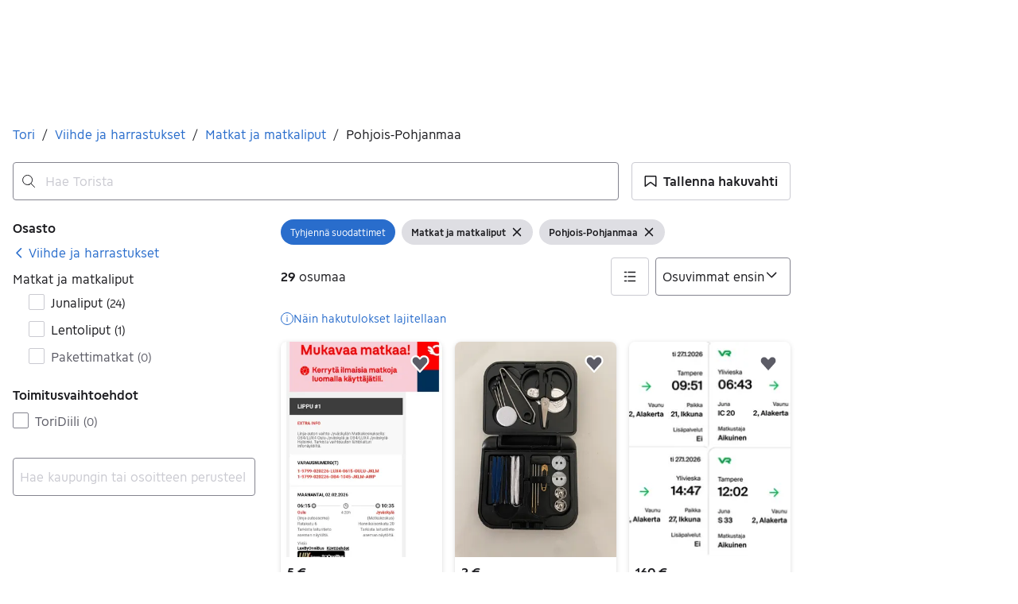

--- FILE ---
content_type: text/html; charset=utf-8
request_url: https://www.tori.fi/recommerce/forsale/search?sub_category=1.86.7735&location=0.100002
body_size: 108295
content:
<!doctype html>
  <html lang="fi">
      <head>
          <meta charset="utf-8">
          <meta name="viewport" content="width=device-width, initial-scale=1">
          <title>Matkat ja matkaliput | Pohjois-Pohjanmaa | Tori</title>
          <link rel="preconnect" href="https://img.tori.net">
          <style>@media(scripting: enabled){[data-await-elements]{display: none !important;}}</style>
          <link rel="preload" href="https://assets.finn.no/pkg/@warp-ds/fonts/v1/ToriSans-Regular.woff2" as="font" type="font/woff2" crossorigin>
          <link rel="preload" href="https://assets.finn.no/pkg/@warp-ds/fonts/v1/ToriSans-Bold.woff2" as="font" type="font/woff2" crossorigin>
          <link rel="preload" href="https://assets.finn.no/pkg/@warp-ds/fonts/v1/ToriSans-Italic.woff2" as="font" type="font/woff2" crossorigin>
          <link rel="stylesheet" href="https://assets.tori.fi/pkg/@warp-ds/fonts/v1/tori-fi.css" crossorigin>
          <link rel="stylesheet" href="https://assets.tori.fi/pkg/@warp-ds/css/v2/tokens/tori-fi.css" crossorigin>
          <link rel="stylesheet" href="https://assets.tori.fi/pkg/@warp-ds/css/v2/resets.css" crossorigin>
          <link rel="stylesheet" href="https://assets.tori.fi/pkg/@warp-ds/css/v2/components.css" crossorigin>
          <link href="https://assets.tori.fi/pkg/recommerce-search-page/1.0.1693/styles.css" crossorigin media="all" type="text/css" rel="stylesheet">
          <link href="https://assets.tori.fi/pkg/advertising-podlet/1.1.307/client/index.css" crossorigin media="all" type="text/css" rel="stylesheet">
          <meta name="nmp:tracking:aurora" content="1"><meta name="nmp:tracking:brand" content="tori"><meta name="nmp:tracking:app-name" content="recommerce-search-page"><meta property="mbl:login" content="0">
          
          
          <script>(function(w,d,s,l,i){w[l]=w[l]||[];w[l].push({'gtm.start':
      new Date().getTime(),event:'gtm.js'});var f=d.getElementsByTagName(s)[0],
      j=d.createElement(s),dl=l!='dataLayer'?'&l='+l:'';j.async=true;j.src=
      'https://www.googletagmanager.com/gtm.js?id='+i+dl;f.parentNode.insertBefore(j,f);
      })(window,document,'script','dataLayer','GTM-M2ZT34F6');</script>
      
          
          <script src="https://assets.finn.no/pkg/@borealis/await-elements/v1/await-elements-init.js" type="module" crossorigin defer></script>
        <script src="https://assets.finn.no/npm/@lit-labs/ssr-client/v1/lit-element-hydrate-support.js" type="module" crossorigin defer></script>
          
          
        <link rel="alternate" hreflang=fi href="https://www.tori.fi/recommerce/forsale/search?location=0.100002&sub_category=1.86.7735" />
        <link rel="canonical" href="https://www.tori.fi/recommerce/forsale/search?location=0.100002&sub_category=1.86.7735" />
        <meta name="csrf-token" content=undefined />
        <meta name="robots" content=index, follow />
        <script type="application/ld+json" id="seo-breadcrumbs">{"@context":"https://schema.org","@type":"BreadcrumbList","itemListElement":[{"@type":"ListItem","position":1,"name":"Tori","item":"https://www.tori.fi/recommerce/forsale/search"},{"@type":"ListItem","position":2,"name":"Viihde ja harrastukset","item":"https://www.tori.fi/recommerce/forsale/search?category=0.86"},{"@type":"ListItem","position":3,"name":"Matkat ja matkaliput","item":"https://www.tori.fi/recommerce/forsale/search?sub_category=1.86.7735"},{"@type":"ListItem","position":4,"name":"Pohjois-Pohjanmaa","item":"https://www.tori.fi/recommerce/forsale/search?location=0.100002&sub_category=1.86.7735"}]}</script>
        <script type="application/ld+json" id="seoStructuredData">{"@context":"https://schema.org","@type":"CollectionPage","name":"Matkat ja matkaliput | Pohjois-Pohjanmaa | Tori","description":"Torista löydät 29 ilmoitusta kategoriassa Matkat ja matkaliput alueella Pohjois-Pohjanmaa. Katso ensin Torista ja koe löytämisen ilo!","url":"https://www.tori.fi/recommerce/forsale/search?location=0.100002&sub_category=1.86.7735","mainEntity":{"@type":"ItemList","name":"Pohjois-Pohjanmaa","itemListOrder":"https://schema.org/ItemListUnordered","itemListElement":[{"@type":"ListItem","position":1,"item":{"@type":"Product","description":"Onnibus Oulu-Helsinki/Vantaa lentoasema","offers":{"@type":"Offer","price":"5","priceCurrency":"EUR","availability":"https://schema.org/InStock","itemCondition":"https://schema.org/UsedCondition"},"name":"Onnibus Oulu-Helsinki/Vantaa lentoasema","image":"https://img.tori.net/dynamic/default/item/36102454/cf879f02-77f8-43c6-81eb-ce157a015cba","itemCondition":"https://schema.org/UsedCondition","url":"https://www.tori.fi/recommerce/forsale/item/36102454"}},{"@type":"ListItem","position":2,"item":{"@type":"Product","description":"Matkaompelusetti","offers":{"@type":"Offer","price":"2","priceCurrency":"EUR","availability":"https://schema.org/InStock","itemCondition":"https://schema.org/UsedCondition"},"name":"Matkaompelusetti","image":"https://img.tori.net/dynamic/default/fd/fda1a037-498b-48d0-a562-d074d1920f7e","itemCondition":"https://schema.org/UsedCondition","url":"https://www.tori.fi/recommerce/forsale/item/25508718"}},{"@type":"ListItem","position":3,"item":{"@type":"Product","description":"27.1 Menopaluu Ylivieska Tampere","offers":{"@type":"Offer","price":"160","priceCurrency":"EUR","availability":"https://schema.org/InStock","itemCondition":"https://schema.org/UsedCondition"},"name":"27.1 Menopaluu Ylivieska Tampere","image":"https://img.tori.net/dynamic/default/item/36070553/aaf6ab31-730f-4648-ae81-31318553de45","itemCondition":"https://schema.org/UsedCondition","url":"https://www.tori.fi/recommerce/forsale/item/36070553"}},{"@type":"ListItem","position":5,"item":{"@type":"Product","description":"Tampere-Oulu junalippu 25.1. klo 12:47","offers":{"@type":"Offer","price":"23","priceCurrency":"EUR","availability":"https://schema.org/InStock","itemCondition":"https://schema.org/UsedCondition"},"name":"Tampere-Oulu junalippu 25.1. klo 12:47","image":"https://img.tori.net/dynamic/default/item/36017681/b96cf71e-a2ca-4a93-8d8e-436572f814f7","itemCondition":"https://schema.org/UsedCondition","url":"https://www.tori.fi/recommerce/forsale/item/36017681"}},{"@type":"ListItem","position":7,"item":{"@type":"Product","description":"Jyväskylä-Oulu 25.1.","offers":{"@type":"Offer","price":"25","priceCurrency":"EUR","availability":"https://schema.org/InStock","itemCondition":"https://schema.org/UsedCondition"},"name":"Jyväskylä-Oulu 25.1.","image":"https://img.tori.net/dynamic/default/item/35949099/3f2b1cd7-7b26-4759-82f8-be4f786e45eb","itemCondition":"https://schema.org/UsedCondition","url":"https://www.tori.fi/recommerce/forsale/item/35949099"}},{"@type":"ListItem","position":8,"item":{"@type":"Product","description":"Oulu-Jyväskylä 24.1.","offers":{"@type":"Offer","price":"25","priceCurrency":"EUR","availability":"https://schema.org/InStock","itemCondition":"https://schema.org/UsedCondition"},"name":"Oulu-Jyväskylä 24.1.","image":"https://img.tori.net/dynamic/default/item/35948721/168c67a1-fd08-48b1-a89c-49c30123ee51","itemCondition":"https://schema.org/UsedCondition","url":"https://www.tori.fi/recommerce/forsale/item/35948721"}},{"@type":"ListItem","position":9,"item":{"@type":"Product","description":"Lentoliput Finnair lennoille Helsinki - Madeira -Helsinki 9.2 - 16.2 2026","offers":{"@type":"Offer","price":"750","priceCurrency":"EUR","availability":"https://schema.org/InStock","itemCondition":"https://schema.org/UsedCondition"},"name":"Lentoliput Finnair lennoille Helsinki - Madeira -Helsinki 9.2 - 16.2 2026","image":"https://img.tori.net/dynamic/default/item/35946113/bca856d4-5d4b-4e69-b763-4b35fd49bb78","itemCondition":"https://schema.org/UsedCondition","url":"https://www.tori.fi/recommerce/forsale/item/35946113"}},{"@type":"ListItem","position":10,"item":{"@type":"Product","description":"Oulu-Pasila 19.2 aikuinen + lapsi","offers":{"@type":"Offer","price":"25","priceCurrency":"EUR","availability":"https://schema.org/InStock","itemCondition":"https://schema.org/UsedCondition"},"name":"Oulu-Pasila 19.2 aikuinen + lapsi","image":"https://img.tori.net/dynamic/default/item/35925006/965b4f00-ab97-40d4-b4a1-d22ddae58064","itemCondition":"https://schema.org/UsedCondition","url":"https://www.tori.fi/recommerce/forsale/item/35925006"}},{"@type":"ListItem","position":11,"item":{"@type":"Product","description":"Pasila-Oulu 2 aikuista + lapsi (4 paikkaa) Pasila- Oulu","offers":{"@type":"Offer","price":"50","priceCurrency":"EUR","availability":"https://schema.org/InStock","itemCondition":"https://schema.org/UsedCondition"},"name":"Pasila-Oulu 2 aikuista + lapsi (4 paikkaa) Pasila- Oulu","image":"https://img.tori.net/dynamic/default/item/35924632/a803a311-0cec-41ad-aa48-aa39635e47ac","itemCondition":"https://schema.org/UsedCondition","url":"https://www.tori.fi/recommerce/forsale/item/35924632"}},{"@type":"ListItem","position":12,"item":{"@type":"Product","description":"Helsinki-Oulu","offers":{"@type":"Offer","price":"170","priceCurrency":"EUR","availability":"https://schema.org/InStock","itemCondition":"https://schema.org/UsedCondition"},"name":"Helsinki-Oulu","image":"https://img.tori.net/dynamic/default/item/35921981/920b4ab4-c038-4a84-a68a-6d44f1f71ceb","itemCondition":"https://schema.org/UsedCondition","url":"https://www.tori.fi/recommerce/forsale/item/35921981"}},{"@type":"ListItem","position":13,"item":{"@type":"Product","description":"Myydään junalippu","offers":{"@type":"Offer","price":"20","priceCurrency":"EUR","availability":"https://schema.org/InStock","itemCondition":"https://schema.org/UsedCondition"},"name":"Myydään junalippu","image":"https://img.tori.net/dynamic/default/item/35872657/46a9dede-4e0e-455f-ae17-cc97fa11c59f","itemCondition":"https://schema.org/UsedCondition","url":"https://www.tori.fi/recommerce/forsale/item/35872657"}},{"@type":"ListItem","position":14,"item":{"@type":"Product","description":"VR Matkalippu Oulu Helsinki Oulu Opiskelija","offers":{"@type":"Offer","price":"35","priceCurrency":"EUR","availability":"https://schema.org/InStock","itemCondition":"https://schema.org/UsedCondition"},"name":"VR Matkalippu Oulu Helsinki Oulu Opiskelija","image":"https://img.tori.net/dynamic/default/item/35857947/ff906b9d-a510-4599-8e0f-0b4865cc7fa5","itemCondition":"https://schema.org/UsedCondition","url":"https://www.tori.fi/recommerce/forsale/item/35857947"}},{"@type":"ListItem","position":15,"item":{"@type":"Product","description":"Tampere-Helsinki 22.1 junaliput","offers":{"@type":"Offer","price":"0","priceCurrency":"EUR","availability":"https://schema.org/InStock","itemCondition":"https://schema.org/UsedCondition"},"name":"Tampere-Helsinki 22.1 junaliput","image":"https://img.tori.net/dynamic/default/item/35779863/053530f4-e61d-4866-8d8e-64ef39938686","itemCondition":"https://schema.org/UsedCondition","url":"https://www.tori.fi/recommerce/forsale/item/35779863"}},{"@type":"ListItem","position":16,"item":{"@type":"Product","description":"VR opiskelija Junalippu Pasila - Oulu 1.2.2026","offers":{"@type":"Offer","price":"25","priceCurrency":"EUR","availability":"https://schema.org/InStock","itemCondition":"https://schema.org/UsedCondition"},"name":"VR opiskelija Junalippu Pasila - Oulu 1.2.2026","image":"https://img.tori.net/dynamic/default/item/35769700/f2cebc38-15f5-435a-bddc-03559cf54bdc","itemCondition":"https://schema.org/UsedCondition","url":"https://www.tori.fi/recommerce/forsale/item/35769700"}},{"@type":"ListItem","position":17,"item":{"@type":"Product","description":"VR opiskelija Junalippu Oulu - Pasila 29.1.2026","offers":{"@type":"Offer","price":"25","priceCurrency":"EUR","availability":"https://schema.org/InStock","itemCondition":"https://schema.org/UsedCondition"},"name":"VR opiskelija Junalippu Oulu - Pasila 29.1.2026","image":"https://img.tori.net/dynamic/default/item/35769580/9dba74dd-cfd0-455a-880b-cc438868422b","itemCondition":"https://schema.org/UsedCondition","url":"https://www.tori.fi/recommerce/forsale/item/35769580"}},{"@type":"ListItem","position":18,"item":{"@type":"Product","description":"Onnibus juniori","offers":{"@type":"Offer","price":"5","priceCurrency":"EUR","availability":"https://schema.org/InStock","itemCondition":"https://schema.org/UsedCondition"},"name":"Onnibus juniori","image":"https://img.tori.net/dynamic/default/item/35401696/56e58e39-bc13-478a-9eb4-af2fe27be566","itemCondition":"https://schema.org/UsedCondition","url":"https://www.tori.fi/recommerce/forsale/item/35401696"}},{"@type":"ListItem","position":19,"item":{"@type":"Product","description":"VR Matkalippu Turku - Tampere - Oulu","offers":{"@type":"Offer","price":"20","priceCurrency":"EUR","availability":"https://schema.org/InStock","itemCondition":"https://schema.org/UsedCondition"},"name":"VR Matkalippu Turku - Tampere - Oulu","image":"https://img.tori.net/dynamic/default/item/35721120/019a8b11-1783-4223-b61f-ddb4c0528e71","itemCondition":"https://schema.org/UsedCondition","url":"https://www.tori.fi/recommerce/forsale/item/35721120"}},{"@type":"ListItem","position":20,"item":{"@type":"Product","description":"VR Matkalippu Oulu - Pasila","offers":{"@type":"Offer","price":"30","priceCurrency":"EUR","availability":"https://schema.org/InStock","itemCondition":"https://schema.org/UsedCondition"},"name":"VR Matkalippu Oulu - Pasila","image":"https://img.tori.net/dynamic/default/item/35720784/054aff5a-068d-454f-9e1d-31a5904664eb","itemCondition":"https://schema.org/UsedCondition","url":"https://www.tori.fi/recommerce/forsale/item/35720784"}},{"@type":"ListItem","position":21,"item":{"@type":"Product","description":"VR Junalippu Helsinki - Oulu 15.2. Opiskelija","offers":{"@type":"Offer","price":"35","priceCurrency":"EUR","availability":"https://schema.org/InStock","itemCondition":"https://schema.org/UsedCondition"},"name":"VR Junalippu Helsinki - Oulu 15.2. Opiskelija","image":"https://img.tori.net/dynamic/default/item/35625081/00a00bd0-8f0c-4dff-8f70-8b70789434c4","itemCondition":"https://schema.org/UsedCondition","url":"https://www.tori.fi/recommerce/forsale/item/35625081"}},{"@type":"ListItem","position":22,"item":{"@type":"Product","description":"Opiskelija Junalippu ke 25.2. Oulu - Rovaniemi - Oulu","offers":{"@type":"Offer","price":"15","priceCurrency":"EUR","availability":"https://schema.org/InStock","itemCondition":"https://schema.org/UsedCondition"},"name":"Opiskelija Junalippu ke 25.2. Oulu - Rovaniemi - Oulu","image":"https://img.tori.net/dynamic/default/item/35508504/1b8507c0-0d06-491c-8bd5-c57ffc51f433","itemCondition":"https://schema.org/UsedCondition","url":"https://www.tori.fi/recommerce/forsale/item/35508504"}},{"@type":"ListItem","position":23,"item":{"@type":"Product","description":"OUL-HEL/HEL-OUL 23.1 tai 24.1","offers":{"@type":"Offer","price":"0","priceCurrency":"EUR","availability":"https://schema.org/InStock","itemCondition":"https://schema.org/UsedCondition"},"name":"OUL-HEL/HEL-OUL 23.1 tai 24.1","image":"https://img.tori.net/dynamic/default/item/35428937/525d2fe3-8939-4b0a-8e10-92f9798278c7","itemCondition":"https://schema.org/UsedCondition","url":"https://www.tori.fi/recommerce/forsale/item/35428937"}},{"@type":"ListItem","position":24,"item":{"@type":"Product","description":"Junaliput 2 kpl eläkeläisen lippuja Oulu-Helsinki-Oulu 13.2-16.2","offers":{"@type":"Offer","price":"100","priceCurrency":"EUR","availability":"https://schema.org/InStock","itemCondition":"https://schema.org/UsedCondition"},"name":"Junaliput 2 kpl eläkeläisen lippuja Oulu-Helsinki-Oulu 13.2-16.2","image":"https://img.tori.net/dynamic/default/item/35113726/f0b0820c-b5e0-43bd-999c-534c8be264db","itemCondition":"https://schema.org/UsedCondition","url":"https://www.tori.fi/recommerce/forsale/item/35113726"}},{"@type":"ListItem","position":25,"item":{"@type":"Product","description":"Junalippu Oulu-Turku 9.1.","offers":{"@type":"Offer","price":"55","priceCurrency":"EUR","availability":"https://schema.org/InStock","itemCondition":"https://schema.org/UsedCondition"},"name":"Junalippu Oulu-Turku 9.1.","image":"https://img.tori.net/dynamic/default/item/35038418/2e9eebec-6390-4740-9ef6-dd9c7f269cb1","itemCondition":"https://schema.org/UsedCondition","url":"https://www.tori.fi/recommerce/forsale/item/35038418"}},{"@type":"ListItem","position":26,"item":{"@type":"Product","description":"Junalippu Seinäjoki-Oulu 31.12 ja Oulu-Seinäjoki 1.12","offers":{"@type":"Offer","price":"60","priceCurrency":"EUR","availability":"https://schema.org/InStock","itemCondition":"https://schema.org/UsedCondition"},"name":"Junalippu Seinäjoki-Oulu 31.12 ja Oulu-Seinäjoki 1.12","image":"https://img.tori.net/dynamic/default/item/35017745/f662b756-7ad1-4b91-8586-44330bdd570d","itemCondition":"https://schema.org/UsedCondition","url":"https://www.tori.fi/recommerce/forsale/item/35017745"}},{"@type":"ListItem","position":29,"item":{"@type":"Product","description":"VR Juna Helsinki - Oulu","offers":{"@type":"Offer","price":"40","priceCurrency":"EUR","availability":"https://schema.org/InStock","itemCondition":"https://schema.org/UsedCondition"},"name":"VR Juna Helsinki - Oulu","image":"https://img.tori.net/dynamic/default/item/34412392/0bad0cc4-1450-43be-a6b6-ce9d7f7fa114","itemCondition":"https://schema.org/UsedCondition","url":"https://www.tori.fi/recommerce/forsale/item/34412392"}}]}}</script>
        
        <!-- Google Tag Manager -->
            <script>(function(w,d,s,l,i){w[l]=w[l]||[];w[l].push({'gtm.start':new Date().getTime(),event:'gtm.js'});var f=d.getElementsByTagName(s)[0],j=d.createElement(s),dl=l!='dataLayer'?'&l='+l:'';j.async=true;j.src='https://www.googletagmanager.com/gtm.js?id='+i+dl;f.parentNode.insertBefore(j,f);})(window,document,'script','dataLayer','GTM-T94FZCQF');</script>
        <!-- End Google Tag Manager -->
        
    
          
          <link href="https://static.finncdn.no/_c/common-browserbundle/v5.0.0/main.min.js" crossorigin as="script" rel="preload">
          <link href="https://assets.tori.fi/pkg/recommerce-search-page/1.0.1693/entry.client.js" crossorigin as="script" rel="preload">
          <link href="https://assets.tori.fi/pkg/advertising-podlet/1.1.307/client/client.js" crossorigin as="script" rel="preload">
          <link href="https://assets.tori.fi/pkg/broadcast-podlet/1.0.52/main.js" crossorigin as="script" rel="preload">
          <link href="https://assets.tori.fi/pkg/footer/1.1.176/footer.js" crossorigin as="script" rel="preload">
          <link href="https://assets.tori.fi/pkg/topbar/1.0.422/header.js" crossorigin as="script" rel="preload">
          <link href="https://assets.tori.fi/pkg/@warp-ds/elements/v2/index.js" crossorigin as="script" rel="preload">
          <link href="https://assets.tori.fi/pkg/search-sorting-info-podlet/1.0.20/entry.client.js" crossorigin as="script" rel="preload">
          
          <meta name="description" content="Torista löydät 29 ilmoitusta kategoriassa Matkat ja matkaliput alueella Pohjois-Pohjanmaa. Katso ensin Torista ja koe löytämisen ilo!">
          <meta property="og:site_name" content="Tori.fi">
          <meta property="og:type" content="website">
          <meta property="og:image" content="https://www.tori.fi/assets/logo-large.png">
          <meta property="og:image:width" content="813">
          <meta property="og:image:height" content="397">
          <meta property="og:title" content="Matkat ja matkaliput | Pohjois-Pohjanmaa | Tori">
          <meta property="og:description" content="Torista löydät 29 ilmoitusta kategoriassa Matkat ja matkaliput alueella Pohjois-Pohjanmaa. Katso ensin Torista ja koe löytämisen ilo!">
          <meta property="og:locale" content="fi">
          <link rel="icon" href="/favicon.ico">
<link rel="icon" href="/favicon-t-32x32.png" sizes="32x32">
<link rel="apple-touch-icon" href="/apple-touch-icon-152x152.png">
          <link rel="manifest" href="/manifest.json">
          <meta name="twitter:card" content="summary_large_image">
          <meta name="twitter:site" content="@tori_fi">
          
      </head>
      <body>
          <noscript><iframe src="https://www.googletagmanager.com/ns.html?id=GTM-M2ZT34F6"
      height="0" width="0" style="display:none;visibility:hidden"></iframe></noscript>
          
        
        <!-- Google Tag Manager (noscript) --> 
            <noscript><iframe src="https://www.googletagmanager.com/ns.html?id=GTM-T94FZCQF" height="0" width="0" style="display:none;visibility:hidden"></iframe></noscript>
        <!-- End Google Tag Manager (noscript) -->
        
        
        <!-- FINN HEADER (VERSION: github-action-job-6362890-301-1) -->
        <style>html { font-size: 62.5%; }</style>
        <!--lit-part dpdi7DWzyz4=--><!--lit-node 0--><link rel="stylesheet" href="https://assets.tori.fi/pkg/@warp-ds/fonts/v1/tori-fi.css" />
                <!--lit-node 1--><link rel="stylesheet" href="https://assets.tori.fi/pkg/@warp-ds/css/v2/tokens/tori-fi.css" />
                <span>
                    <!--lit-node 3--><finn-topbar
                        
                        
                        
                        
                        
                        
                        
                        
                        
                        
                        
                     active-menu-item="NONE" sites="//www.tori.fi" locale="fi" translations="{&quot;browser-warning.broadcast.aria-label&quot;:[&quot;Tärkeä viesti&quot;],&quot;browser-warning.broadcast.content.expiration&quot;:[&quot;1. tammikuuta 2021 alkaen et ehkä pääse Tori-sivustolle, jos käytät vanhaa selainversiota.&quot;],&quot;browser-warning.broadcast.content.hello&quot;:[&quot;Hei! Näyttää siltä, että käytät vanhaa selainversiota. Päivitä selaimesi, jotta Tori toimii mahdollisimman hyvin.&quot;],&quot;browser-warning.broadcast.content.upgrade&quot;:[&quot;Suosittelemme, että päivität selaimesi tai laitteesi uusimpaan versioon. Tai miltä kuulostaisi uuden selaimen testaus? Tässä muutama ehdotus&quot;],&quot;browser-warning.broadcast.dismiss.aria-label&quot;:[&quot;Sulje&quot;],&quot;onboarding.dialog.button.back&quot;:[&quot;Takaisin&quot;],&quot;onboarding.dialog.button.discover-dba&quot;:[&quot;Tutustu uuteen Toriin&quot;],&quot;onboarding.dialog.button.finish&quot;:[&quot;Valmis&quot;],&quot;onboarding.dialog.button.letsgo&quot;:[&quot;Aloita&quot;],&quot;onboarding.dialog.button.next&quot;:[&quot;Jatka&quot;],&quot;onboarding.dialog.button.remind-me-later&quot;:[&quot;Myöhemmin&quot;],&quot;onboarding.dialog.button.take-tour&quot;:[&quot;Seuraava&quot;],&quot;onboarding.dialog.content.first-screen.image.alttext.blocket&quot;:[&quot;Henkilö, joka liukuu alas punaista liukumäkeä kohti Tori-kylttiä.&quot;],&quot;onboarding.dialog.content.first-screen.image.alttext.dba&quot;:[&quot;DBA-logo uuden alustan käyttöönottoa varten&quot;],&quot;onboarding.dialog.content.first-screen.image.alttext.tori&quot;:[&quot;Punainen ympyrä, jonka sisällä lukee \&quot;ToriDiili – turvallinen maksu, sujuva toimitus\&quot;.&quot;],&quot;onboarding.dialog.content.first-screen.text.blocket&quot;:[&quot;Tori on uudistunut – käytössäsi on nyt uusia tapoja hakea, tallentaa ja myydä. Sama luotettava kauppapaikka, mutta pienillä muutoksilla!&quot;],&quot;onboarding.dialog.content.first-screen.text.dba&quot;:[&quot;DBA on ottanut käyttöön uusia ominaisuuksia, jotka helpottavat käytetyn tavaran ostamista ja myymistä. Jatkamalla hyväksyn DBA:n&quot;],&quot;onboarding.dialog.content.first-screen.text.tori&quot;:[&quot;Tuttu ja turvallinen Tori on nyt entistä kätevämpi ja turvallisempi. Voit esimerkiksi tehdä kauppoja Torin oman maksu- ja kuljetuspalvelu ToriDiilin kautta.&quot;],&quot;onboarding.dialog.content.first-screen.title.blocket&quot;:[&quot;Uutta Torissa!&quot;],&quot;onboarding.dialog.content.first-screen.title.dba&quot;:[&quot;Tervetuloa uudistettuun Toriin&quot;],&quot;onboarding.dialog.content.first-screen.title.t-and-c-link-text.dba&quot;:[&quot;käyttöehdot.&quot;],&quot;onboarding.dialog.content.first-screen.title.tori&quot;:[&quot;Tervetuloa uudistettuun Toriin!&quot;],&quot;onboarding.dialog.content.fourth-screen.image.alttext.blocket&quot;:[&quot;Käsi, joka pitelee kameraa ja kuvaa pöydällä olevaa pilkullista maljakkoa.&quot;],&quot;onboarding.dialog.content.fourth-screen.image.alttext.dba&quot;:[&quot;Helpot ja turvalliset kaupat DBA:n avulla. Esimerkkejä myyjille tavaran koon mukaan tarjotuista toimitusvaihtoehdoista.&quot;],&quot;onboarding.dialog.content.fourth-screen.image.alttext.tori&quot;:[&quot;Myyjän profiili myynti-ilmoituksessa. Profiilissa lukee nimi Liisa Andersson, tunnistettu henkilö, Torin käyttäjä vuodesta 2012. Myyjä on saanut 16 arvostelua, joiden keskiarvo on 8,7.&quot;],&quot;onboarding.dialog.content.fourth-screen.text.blocket&quot;:[&quot;Paremmat luonnos- ja tilastotoiminnot ilmoituksille sekä mielenkiintoiset uudet palkinnot!&quot;],&quot;onboarding.dialog.content.fourth-screen.text.dba&quot;:[&quot;Sinun ei enää tarvitse vaihtaa yhteystietoja tai sopia maksuista ostajan kanssa. Me hoidamme kaiken tämän myyjien puolesta ilman lisämaksuja.&quot;],&quot;onboarding.dialog.content.fourth-screen.text.tori&quot;:[&quot;Voit tutustua myyjän saamiin arvosteluihin ja profiiliin ennen ostopäätöstä. Ostoturvan ansioista maksu siirtyy myyjälle vasta kun olet ehtinyt tarkastaa tuotteen toimituksen jälkeen.&quot;],&quot;onboarding.dialog.content.fourth-screen.title.blocket&quot;:[&quot;Laita tarpeeton kiertoon ja ansaitse palkintoja&quot;],&quot;onboarding.dialog.content.fourth-screen.title.dba&quot;:[&quot;Helpot ja turvalliset kaupat&quot;],&quot;onboarding.dialog.content.fourth-screen.title.tori&quot;:[&quot;Jokaiseen ToriDiiliin kuuluu ostoturva&quot;],&quot;onboarding.dialog.content.second-screen.image.alttext.blocket&quot;:[&quot;Käsi, joka pitelee älypuhelinta, jonka näytöllä on punainen skootteri.&quot;],&quot;onboarding.dialog.content.second-screen.image.alttext.dba&quot;:[&quot;Opastus kauppakumppaneiden arvostelujen tarkistamiseen. Profiilikortti käyttäjälle Lisa Andersen, joka on tunnistautunut MitID:llä ja jonka arvosana on 16 arvostelun perusteella 9,2.&quot;],&quot;onboarding.dialog.content.second-screen.image.alttext.tori&quot;:[&quot;Älypuhelin, jonka näytöllä näkyy Torin myynti-ilmoitus ja Tee ToriDiili-tarjous -tekstillä varustettu painike.&quot;],&quot;onboarding.dialog.content.second-screen.text.blocket&quot;:[&quot;Uusia hakutapoja, osastoja ja suodattimia. Helppo toimitus ja turvallinen maksu – kuten aina ennenkin.&quot;],&quot;onboarding.dialog.content.second-screen.text.dba&quot;:[&quot;Katso ennen kauppojen tekemistä, mitä muut ovat kauppakumppanistasi kirjoittaneet.&quot;],&quot;onboarding.dialog.content.second-screen.text.tori&quot;:[&quot;Hanki löytöjä ympäri Suomea vain muutamalla klikkauksella! Tunnistat palveluun kuuluvat ilmoitukset ToriDiili-merkistä.&quot;],&quot;onboarding.dialog.content.second-screen.title.blocket&quot;:[&quot;Hae ja osta älykkäämmin!&quot;],&quot;onboarding.dialog.content.second-screen.title.dba&quot;:[&quot;Näytä muiden kirjoittamat arvostelut&quot;],&quot;onboarding.dialog.content.second-screen.title.tori&quot;:[&quot;Osta kuin verkkokaupasta&quot;],&quot;onboarding.dialog.content.third-screen.image.alttext.blocket&quot;:[&quot;Vihreä polkupyörä, jossa on harmaat renkaat ja keltaiset ohjaustangon kahvat.&quot;],&quot;onboarding.dialog.content.third-screen.image.alttext.dba&quot;:[&quot;Osta turvallisesti DBA:sta kaikkialta Tanskasta. Esimerkki MobilePay-maksun yhteenvedosta, jossa näkyy loppusumma 345 kruunua.&quot;],&quot;onboarding.dialog.content.third-screen.image.alttext.tori&quot;:[&quot;Älypuhelin, jonka näytöllä lukee Tarjoa ToriDiiliä – Torin uusi kuljetus- ja maksupalvelu. Nuoli osoittaa lähetykseen tarvittavan paketin koon valintaan.&quot;],&quot;onboarding.dialog.content.third-screen.text.blocket&quot;:[&quot;Voit tallentaa kiinnostavia ilmoituksia suosikiksi ja tehdä niin monta hakuvahtia kuin haluat. Lisäksi näet arvostelut kaikista käyttäjien välisistä kaupoista ostotavasta riippumatta!&quot;],&quot;onboarding.dialog.content.third-screen.text.dba&quot;:[&quot;Voit nyt ostaa tavaroita DBA:sta helposti ja turvallisesti kaikkialta Tanskasta ToriDiili-palvelun avulla.&quot;],&quot;onboarding.dialog.content.third-screen.text.tori&quot;:[&quot;Kun myyt tuotteesi ToriDiilinä, sinun ei tarvitse vaihtaa yhteystietoja tai sopia maksuista ostajan kanssa – ne hoituvat automaattisesti Torin kautta!&quot;],&quot;onboarding.dialog.content.third-screen.title.blocket&quot;:[&quot;Tee torilöytöjä&quot;],&quot;onboarding.dialog.content.third-screen.title.dba&quot;:[&quot;Osta kuin verkkokaupasta&quot;],&quot;onboarding.dialog.content.third-screen.title.tori&quot;:[&quot;Myy ilman ylimääräistä viestittelyä&quot;],&quot;onboarding.dialog.header.close-button.area-label&quot;:[&quot;Sulje&quot;],&quot;onboarding.dialog.header.close-icon.title&quot;:[&quot;Rasti&quot;],&quot;topbar.callout-wrapper-favorites.text&quot;:[&quot;Suosikit löytyvät täältä&quot;],&quot;topbar.header.business-center.link&quot;:[&quot;Yrityksille&quot;],&quot;topbar.header.frontpage.link.aria-label&quot;:[&quot;Etusivu&quot;],&quot;topbar.header.logo.aria-label&quot;:[&quot;Tori-logossa nimi Tori on kirjoitettu punaisella tekstillä valkoiselle pohjalle.&quot;],&quot;topbar.header.messages.text&quot;:[&quot;Viestit&quot;],&quot;topbar.header.new-ad.link&quot;:[&quot;Uusi ilmoitus&quot;],&quot;topbar.link.login&quot;:[&quot;Kirjaudu sisään&quot;],&quot;topbar.link.profile&quot;:[&quot;Oma Tori&quot;],&quot;topbar.notifications.link.aria-label&quot;:[&quot;Notifikaatiot&quot;],&quot;topbar.notifications.link.text&quot;:[&quot;Notifikaatiot&quot;],&quot;topbar.notifications.link.title&quot;:[&quot;Notifikaatiot&quot;],&quot;topbar.profile-image.alt&quot;:[&quot;Oma profiilikuva&quot;],&quot;topbar.subtitle&quot;:[&quot;Kaikille hyvät kaupat&quot;]}" brand="TORI" links="{&quot;newAd&quot;:&quot;/create-item/start&quot;}" profile-image-url="https://images.beta.tori.fi/dynamic/80x80c/profile_placeholders/default" messaging-unread-count="0"><template shadowroot="open" shadowrootmode="open"><style>
                :host {
                    width: 100%;
                    display: block;
                    height: 50px;
                    margin-bottom: 16px;
                }

                .z-20 {
                    z-index: 20;
                }

                /* Reserve space for icons when not yet defined */
                w-icon-circle-user-filled-24:not(:defined),
                w-icon-circle-user-24:not(:defined),
                w-icon-bell-filled-24:not(:defined),
                w-icon-bell-24:not(:defined),
                w-icon-building-24:not(:defined),
                w-icon-circle-plus-filled-24:not(:defined),
                w-icon-circle-plus-24:not(:defined) {
                    display: inline-block;
                    width: 24px;
                    height: 24px;
                }
                /* Reserve height for messaging icon when not yet defined */
                .messaging-placeholder {
                    display: inline-block;
                    height: 24px;
                }

                @media print {
                    header {
                        position: static !important;
                    }
                }

                @media (min-width: 320px) {
                    .mobile-logo {
                        display: block;
                    }

                    .home-icon {
                        display: none;
                    }
                }

                @media (min-width: 812px) {
                    .finn-logo-text {
                        display: block;
                    }
                }
                @media (max-width: 319px) {
                    .mobile-logo {
                        display: none;
                    }
                    .logo {
                        flex-grow: 1;
                        margin-left: -16px;
                    }
                }

                @media (max-width: 767px) {
                    .mobile-logo svg {
                        width: 54px;
                    }

                    .for-business-icon {
                        display: none;
                    }
                }
                *,:before,:after{--w-rotate:0;--w-rotate-x:0;--w-rotate-y:0;--w-rotate-z:0;--w-scale-x:1;--w-scale-y:1;--w-scale-z:1;--w-skew-x:0;--w-skew-y:0;--w-translate-x:0;--w-translate-y:0;--w-translate-z:0;box-sizing:border-box;border-style:solid;border-width:0;border-color:var(--w-s-color-border)}html{font-size:62.5%}body{background-color:var(--w-s-color-background);min-height:100%;margin:0;overflow-y:scroll}body,:host{-webkit-text-size-adjust:100%;tab-size:4;-webkit-tap-highlight-color:transparent;font-family:var(--w-font-family);font-size:var(--w-font-size-m);line-height:var(--w-line-height-m);color:var(--w-s-color-text)}hr{color:inherit;border-top-width:1px;height:0}abbr:where([title]){-webkit-text-decoration:underline dotted;text-decoration:underline dotted}h1,h2,h3,h4,h5,h6{font-size:inherit;font-weight:700}a{cursor:pointer;color:var(--w-s-color-text-link);text-decoration:none}a:hover,a:focus,a:active{text-decoration:underline}a:focus-visible{outline:2px solid var(--w-s-color-border-focus);outline-offset:1px}b,strong{font-weight:700}code,kbd,samp,pre{font-family:ui-monospace,SFMono-Regular,Menlo,Monaco,Consolas,Liberation Mono,Courier New,monospace;font-size:1em}sub,sup{vertical-align:baseline;font-size:75%;line-height:0;position:relative}sub{bottom:-.25em}sup{top:-.5em}table{text-indent:0;border-color:inherit;border-collapse:collapse}button,input,optgroup,select,textarea{font-family:inherit;font-size:100%;font-weight:inherit;line-height:inherit;color:inherit;margin:0;padding:0}button,select{text-transform:none}button,[type=button],[type=reset],[type=submit]{-webkit-appearance:button}:-moz-focusring{outline:auto}:-moz-ui-invalid{box-shadow:none}progress{vertical-align:baseline}::-webkit-inner-spin-button{height:auto}::-webkit-outer-spin-button{height:auto}[type=search]{-webkit-appearance:textfield;outline-offset:-2px}::-webkit-search-decoration{-webkit-appearance:none}::-webkit-file-upload-button{-webkit-appearance:button;font:inherit}summary{display:list-item}blockquote,dl,dd,h1,h2,h3,h4,h5,h6,hr,figure,p,pre{margin:0}fieldset{margin:0;padding:0}legend{padding:0}ol,ul,menu{margin:0;padding:0;list-style:none}textarea{resize:vertical}input::placeholder,textarea::placeholder{opacity:1;color:var(--w-s-color-text-placeholder)}button,[role=button]{cursor:pointer}:disabled{cursor:default}img,svg,video,canvas,audio,iframe,embed,object{vertical-align:middle;display:block}img,video{max-width:100%;height:auto}h1{font-size:var(--w-font-size-xxl);line-height:var(--w-line-height-xxl)}h2{font-size:var(--w-font-size-xl);line-height:var(--w-line-height-xl)}h3{font-size:var(--w-font-size-l);line-height:var(--w-line-height-l)}h4{font-size:var(--w-font-size-m);line-height:var(--w-line-height-m)}h5{font-size:var(--w-font-size-s);line-height:var(--w-line-height-s)}dt,dd{margin:0 16px}h1,h2,h3,h4,h5,ul,ol,dl,p,blockquote{margin:0 0 8px}[hidden]{display:none!important}[tabindex="-1"]:focus:not(:focus-visible){outline:none}legend{float:left;width:100%;margin:0;padding:0;display:table}legend+*{clear:both}fieldset{border:0;min-width:0;margin:0;padding:.01em 0 0}body:not(:-moz-handler-blocked) fieldset{display:table-cell}svg{pointer-events:none}.page-container{background-color:var(--w-s-color-background);max-width:1010px;margin:0;padding:0 16px}@media (min-width:1300px){.page-container{margin-left:auto;margin-right:auto;padding-left:31px;padding-right:31px}}.bg-inherit{background-color:inherit}.border-b{border-bottom-width:1px}.border-b-2{border-bottom-width:2px}.border-transparent{border-color:#0000}.border-\[--w-color-navbar-border-selected\],.hover\:border-\[--w-color-navbar-border-selected\]:hover,.focus\:border-\[--w-color-navbar-border-selected\]:focus{border-color:var(--w-color-navbar-border-selected)}.rounded-full{border-radius:9999px}.text-\[--w-color-navbar-icon-selected\]{color:var(--w-color-navbar-icon-selected)}.block{display:block}.inline-block{display:inline-block}.flex{display:flex}.hidden{display:none}.no-underline,.hover\:no-underline:hover,.focus\:no-underline:focus,.active\:no-underline:active{text-decoration:none}.flex-auto{flex:auto}.focus\:outline-none:focus{outline-offset:2px;outline:2px solid #0000}.items-center{align-items:center}.justify-center{justify-content:center}.fixed{position:fixed}.relative{position:relative}.static{position:static}.z-20{z-index:20}.s-bg{background-color:var(--w-s-color-background)}.s-text{color:var(--w-s-color-text)}.s-icon-subtle{color:var(--w-s-color-icon-subtle)}.s-border{border-color:var(--w-s-color-border)}.w-full{width:100%}.-mb-4{margin-bottom:-.4rem}.ml-8{margin-left:.8rem}.pt-2{padding-top:.2rem}.font-bold{font-weight:700}.pointer-events-none{pointer-events:none}.whitespace-nowrap{white-space:nowrap}.text-12{font-size:var(--w-font-size-xs);line-height:var(--w-line-height-xs)}@media (max-width:479.9px){.lt-sm\:pr-0{padding-right:0}}@media (min-width:480px){.sm\:block{display:block}.sm\:hidden{display:none}}@media (min-width:768px){.md\:block{display:block}.md\:flex-none{flex:none}.md\:ml-10{margin-left:1rem}.md\:mr-auto{margin-right:auto}.md\:px-10{padding-left:1rem;padding-right:1rem}.md\:py-0{padding-top:0;padding-bottom:0}};
            </style><!--lit-part M2fsCbrOnUg=-->
            <header class="s-bg border-b s-border w-full fixed z-20" data-browser-warning="true">
                <!--lit-node 1--><span role="img" aria-label="Tori-logossa nimi Tori on kirjoitettu punaisella tekstillä valkoiselle pohjalle."></span>
                <nav
                    class="bg-inherit page-container flex notranslate lt-sm:pr-0"
                    style="height:49px"
                    aria-label="Topp"
                >
                    <!--lit-node 3--><a
                        href="//www.tori.fi"
                        class="logo flex justify-center items-center md:mr-auto border-b-2 border-transparent hover:border-[--w-color-navbar-border-selected] focus:border-[--w-color-navbar-border-selected] focus:outline-none text-grey-800 no-underline hover:no-underline focus:no-underline active:no-underline "
                        aria-current="false"
                        aria-label="Etusivu"
                        data-automation-id="frontpage-link"
                        title="Etusivu"
                    >
                        <!--lit-part 24Hm2uaA/Zs=-->
                    <w-icon-house-24 class="-mb-4 s-icon-subtle home-icon"></w-icon-house-24>
                    <span class="mobile-logo">
                        <svg focusable="false" width="64" height="31" viewBox="0 0 64 31">
                            <title>Tori.fi</title>
                            <path
                                fill-rule="evenodd"
                                clip-rule="evenodd"
                                d="M63.9995 3.73685C63.9782 5.77281 62.3051 7.40873 60.2566 7.39666C58.208 7.38458 56.5545 5.72907 56.5575 3.69299C56.5605 1.65692 58.2189 0.00622056 60.2675 0.000108566C61.2644 -0.00749572 62.2224 0.384651 62.9247 1.08789C63.6271 1.79113 64.0145 2.74608 63.9995 3.73685ZM28.789 10.0024C22.5633 10.0024 17.9717 14.4901 17.9717 20.5011C17.9717 26.5122 22.5633 30.9999 28.789 30.9999C35.0353 30.9999 39.6476 26.5122 39.6476 20.5011C39.6476 14.4901 35.0353 10.0024 28.789 10.0024V10.0024ZM28.7892 15.0048C31.8296 15.0048 34.1254 17.2692 34.1254 20.5012C34.1254 23.7332 31.8296 25.9975 28.7892 25.9975C25.7487 25.9975 23.4736 23.7331 23.4736 20.5012C23.4736 17.2692 25.7488 15.0048 28.7892 15.0048V15.0048ZM52.4672 10.0021C50.0059 10.0021 48.0824 10.8462 46.8208 12.7194V10.5374H41.5879V30.485H46.9862V19.6157C46.9862 16.6514 49.3135 15.3133 52.091 15.3133C54.4125 15.3133 55.2801 15.7662 55.2801 15.7662V10.5374C54.3882 10.1729 53.4315 9.9909 52.4672 10.0021V10.0021ZM62.9974 10.5376H57.5991V30.4853H62.9974V10.5376ZM16.5259 10.5376H9.26606V5.16473H3.86775V10.5376H0V15.3135H3.86775V23.0332C3.86775 28.2002 6.41177 30.9999 11.3757 30.9999C13.8071 31.0129 16.1781 30.2475 18.1376 28.8169L15.8732 24.7938C14.777 25.4526 13.5475 25.9975 12.2651 25.9975C10.5898 25.9975 9.26607 25.0917 9.26607 22.6009V15.3135H16.5259L16.5259 10.5376Z"
                                fill="#F94F55"
                            />
                        </svg>
                    </span>
                <!--/lit-part-->
                    </a>
                    <!--lit-part wbjyOmlNlQU=--> <!--lit-part--><!--/lit-part-->
                              <!--lit-node 1--><a
                                  id="top-bar_notifications-link"
                                  href="//www.tori.fi/notifications"
                                  class="border-transparent group flex flex-auto md:flex-none justify-center items-center md:py-0 md:px-10 md:ml-10 relative no-wrap text-12 no-underline  min-width-0 border-b-2 hover:border-[--w-color-navbar-border-selected] focus:border-[--w-color-navbar-border-selected] focus:outline-none hover:no-underline focus:no-underline active:no-underline"
                                  aria-current="false"
                                  aria-label="Notifikaatiot"
                                  data-automation-id="notifications-link"
                                  title="Notifikaatiot"
                                  
                                  rel="nofollow"
                              >
                                  <!--lit-part ISYYNefsTdw=--> <w-icon-bell-24 class="-mb-4 s-icon-subtle"></w-icon-bell-24><!--/lit-part-->
                                  <!--lit-node 3--><notification-bubble ></notification-bubble>
                                  <span class="hidden md:block ml-8 s-text translate font-bold" style="color: #474445;"
                                      ><!--lit-part-->Notifikaatiot<!--/lit-part--></span
                                  >
                              </a>
                              <!--lit-node 6--><a
                                  href="//www.tori.fi/create-item/start"
                                  class="border-transparent group flex flex-auto md:flex-none justify-center items-center md:py-0 md:px-10 md:ml-10 relative no-wrap text-12 no-underline min-width-0 border-b-2 hover:border-[--w-color-navbar-border-selected] focus:border-[--w-color-navbar-border-selected] focus:outline-none hover:no-underline focus:no-underline active:no-underline"
                                  aria-current="false"
                                  aria-label="Uusi ilmoitus"
                                  data-automation-id="new-ad-link"
                                  title="Uusi ilmoitus"
                                  
                                  rel="nofollow"
                              >
                                  <!--lit-part U9LtR7U/Q2s=--><w-icon-circle-plus-24 class="-mb-4 s-icon-subtle"></w-icon-circle-plus-24><!--/lit-part-->
                                  <span class="hidden md:block ml-8 s-text translate font-bold" style="color: #474445;"
                                      ><!--lit-part-->Uusi ilmoitus<!--/lit-part--></span
                                  >
                              </a>

                              <!--lit-node 10--><a
                                  id="top-bar_messages-link"
                                  href="//www.tori.fi/messages"
                                  class="border-transparent group flex flex-auto md:flex-none justify-center items-center md:py-0 md:px-10 md:ml-10 relative no-wrap text-12 no-underline  min-width-0 border-b-2 hover:border-[--w-color-navbar-border-selected] focus:border-[--w-color-navbar-border-selected] focus:outline-none hover:no-underline focus:no-underline active:no-underline"
                                  aria-current="false"
                                  aria-label="Viestit"
                                  data-automation-id="inbox-link"
                                  title="Viestit"
                                  
                                  rel="nofollow"
                              >
                                  <!--lit-node 11--><messaging-icon
                                      text="Viestit"
                                      count="0"
                                      
                                      
                                      
                                  >
                                      <!-- Placeholder with reserved width based on current brand -->
                                      <!--lit-node 13--><span
                                          class="messaging-placeholder"
                                          style="width: 69.141px;"
                                      ></span>
                                  </messaging-icon>
                              </a>
                              <!--lit-part V4jcaihQmOU=--><!--lit-node 0--><a
            href="//www.tori.fi/auth/login"
            class="border-transparent group flex flex-auto md:flex-none justify-center items-center md:py-0 md:px-10 md:ml-10 relative no-wrap text-12 no-underline  min-width-0 border-b-2 hover:border-[--w-color-navbar-border-selected] focus:border-[--w-color-navbar-border-selected] focus:outline-none hover:no-underline focus:no-underline active:no-underline"
            aria-current="false"
            aria-label="Kirjaudu sisään"
            data-automation-id="profile-link"
            title="Kirjaudu sisään"
            
            rel="nofollow"
        >
            <span data-hj-suppress id="topbar_profile-image"><!--lit-part 00uwu7WAOQY=--><w-icon-circle-user-24 class="-mb-4 s-icon-subtle"></w-icon-circle-user-24><!--/lit-part--></span>
            <span class="hidden md:block ml-8 text-gray-800 translate font-bold" style="color: #474445;"
                ><!--lit-part-->Kirjaudu sisään<!--/lit-part--></span
            >
        </a><!--/lit-part--><?><!--/lit-part-->
                </nav>
            </header>
        <!--/lit-part--></template></finn-topbar>
                    <!--lit-part BRUAAAUVAAA=--><?><!--/lit-part-->
                </span><!--/lit-part-->
        <topbar-data-service login-id="" spid-id="" api-url="https://www.tori.fi/recommerce/forsale/search/podium-resource/header/api"></topbar-data-service>
        <browser-warning ></browser-warning>
    
        
    
  <script id="advertising-initial-state" type="application/json">
    {"env":"prod","logSessionId":"0e1e0a93-8edf-46d8-b0d0-9572011e7917","unleashFeatures":{"killswitch":{"feature":"killswitch","id":"advertising-podlet.killswitch","abtest":false,"enabled":false},"enableGamTestCampaign":{"feature":"enableGamTestCampaign","id":"advertising-podlet.enableGamTestCampaign","abtest":false,"enabled":false},"disableAdvertisingConfigApi":{"feature":"disableAdvertisingConfigApi","id":"advertising-podlet.disableAdvertisingConfigApi","abtest":false,"enabled":false},"killswitchPrebid":{"feature":"killswitchPrebid","id":"advertising-podlet.killswitchPrebid","abtest":false,"enabled":false},"overrideAfsPubId":{"feature":"overrideAfsPubId","id":"advertising-podlet.overrideAfsPubId","abtest":false,"enabled":false},"enableGlobalPrebidConfigs":{"feature":"enableGlobalPrebidConfigs","id":"advertising-podlet.enableGlobalPrebidConfigs","abtest":false,"enabled":true},"enableBatchRequestSplit":{"feature":"enableBatchRequestSplit","id":"advertising-podlet.enableBatchRequestSplit","abtest":false,"enabled":false},"afsForNonConsent":{"feature":"afsForNonConsent","id":"advertising-podlet.afsForNonConsent","abtest":false,"enabled":true},"enableTop1Wallpaper":{"feature":"enableTop1Wallpaper","id":"advertising-podlet.enableTop1Wallpaper","abtest":false,"enabled":false}},"amplitudeExperiments":{"experiments":{},"payloads":{}},"baseUrl":"https://www.tori.fi/recommerce/forsale/search/podium-resource/advertising","config":{"brand":"tori","deviceType":"desktop","vertical":"recommerce","pageType":"result","subvertical":"forsale","adServer":{"afs":{"pubId":"partner-pub-2247464006561195","query":"Viihde ja harrastukset, Matkat ja matkaliput","adPage":"1"},"gam":{"networkId":"117157013","targeting":[{"key":"consent","value":["0"]},{"key":"recom_cat_1","value":["86"]},{"key":"recom_cat_2","value":["86.7735"]},{"key":"res_region","value":["100002"]},{"key":"res_municipality","value":[]},{"key":"res_sub_area","value":[]},{"key":"is_logged_in","value":["false"]},{"key":"device","value":["desktop"]},{"key":"page","value":["result"]},{"key":"vertical","value":["recommerce"]}],"adUnitName":"tori-recommerce","contentUrl":"https://tori.fi/recommerce/forsale/search?sub_category=1.86.7735\u0026location=0.100002"},"prebid":{"targeting":[{"key":"recom_cat_1_t","value":["Viihde ja harrastukset"]},{"key":"recom_cat_2_t","value":["Matkat ja matkaliput"]},{"key":"recom_cat_1","value":["86"]},{"key":"recom_cat_2","value":["86.7735"]},{"key":"res_region","value":["100002"]},{"key":"res_municipality","value":[]},{"key":"res_sub_area","value":[]},{"key":"is_logged_in","value":["false"]},{"key":"device","value":["desktop"]},{"key":"page","value":["result"]},{"key":"vertical","value":["recommerce"]}]}},"placements":[{"adServer":{"type":"gam","config":{"path":"/117157013/tori-recommerce/wde/result/bottom_1","mediaTypes":[{"type":"display","width":980,"height":120,"sizeName":"DISPLAY_980x120"},{"type":"display","width":980,"height":400,"sizeName":"DISPLAY_980x400"},{"type":"display","width":728,"height":90,"sizeName":"DISPLAY_728x90"}]}},"intermingle":{"grid":null,"list":null},"placementId":"advt_bottom_1"},{"adServer":{"type":"gam","config":{"path":"/117157013/tori-recommerce/wde/result/left_1","mediaTypes":[{"type":"display","width":180,"height":701,"sizeName":"DISPLAY_180x701"},{"type":"display","width":160,"height":601,"sizeName":"DISPLAY_160x601"}],"sizeMappings":[{"allow":["DISPLAY_180x701","DISPLAY_160x601"],"sizes":[[180,701],[160,601]],"breakpoint":[1300,0]}]}},"intermingle":{"grid":null,"list":null},"placementId":"advt_left_1"},{"adServer":{"type":"gam","config":{"path":"/117157013/tori-recommerce/wde/result/middle_1","mediaTypes":[{"type":"display","width":468,"height":400,"sizeName":"DISPLAY_468x400"},{"type":"display","width":620,"height":891,"sizeName":"DISPLAY_620x891"},{"type":"native","sizeName":"NATIVE_fluid"}]}},"intermingle":{"grid":9,"list":6},"placementId":"advt_middle_1"},{"adServer":{"type":"gam","config":{"path":"/117157013/tori-recommerce/wde/result/middle_2","mediaTypes":[{"type":"display","width":468,"height":400,"sizeName":"DISPLAY_468x400"},{"type":"display","width":620,"height":891,"sizeName":"DISPLAY_620x891"},{"type":"native","sizeName":"NATIVE_fluid"},{"type":"display","width":1,"height":2,"sizeName":"DISPLAY_1x2"},{"type":"video","width":640,"height":360,"sizeName":"VIDEO_640x360"}]}},"intermingle":{"grid":27,"list":33},"placementId":"advt_middle_2"},{"adServer":{"type":"gam","config":{"path":"/117157013/tori-recommerce/wde/result/right_1","mediaTypes":[{"type":"display","width":180,"height":700,"sizeName":"DISPLAY_180x700"},{"type":"display","width":160,"height":600,"sizeName":"DISPLAY_160x600"},{"type":"display","width":200,"height":600,"sizeName":"DISPLAY_200x600"},{"type":"display","width":300,"height":600,"sizeName":"DISPLAY_300x600"}],"sizeMappings":[{"allow":["DISPLAY_300x600","DISPLAY_160x600","DISPLAY_200x600","DISPLAY_180x700"],"sizes":[[300,600],[200,600],[180,700],[160,600]],"breakpoint":[1600,0]},{"allow":["DISPLAY_160x600","DISPLAY_200x600","DISPLAY_180x700"],"sizes":[[200,600],[180,700],[160,600]],"breakpoint":[1400,0]},{"allow":["DISPLAY_160x600","DISPLAY_180x700"],"sizes":[[180,700],[160,600]],"breakpoint":[1185,0]},{"allow":["DISPLAY_160x600"],"sizes":[[160,600]],"breakpoint":[1165,0]}]}},"intermingle":{"grid":null,"list":null},"placementId":"advt_right_1"},{"adServer":{"type":"gam","config":{"path":"/117157013/tori-recommerce/wde/result/top_1","mediaTypes":[{"type":"display","width":1010,"height":150,"sizeName":"DISPLAY_1010x150"},{"type":"display","width":980,"height":150,"sizeName":"DISPLAY_980x150"},{"type":"display","width":980,"height":120,"sizeName":"DISPLAY_980x120"},{"type":"display","width":728,"height":90,"sizeName":"DISPLAY_728x90"},{"type":"display","width":980,"height":123,"sizeName":"DISPLAY_980x123"},{"type":"display","width":980,"height":98,"sizeName":"DISPLAY_980x98"},{"type":"display","width":1600,"height":1150,"sizeName":"DISPLAY_1600x1150"},{"type":"display","width":970,"height":170,"sizeName":"DISPLAY_970x170"}]}},"intermingle":{"grid":null,"list":null},"placementId":"advt_top_1"},{"adServer":{"type":"gam","config":{"path":"/117157013/tori-recommerce/wde/result/top_2","mediaTypes":[{"type":"display","width":944,"height":50,"sizeName":"DISPLAY_944x50"}]}},"intermingle":{"grid":null,"list":null},"placementId":"advt_top_2"},{"adServer":{"type":"gam","config":{"path":"/117157013/tori-recommerce/wde/result/wallpaper","mediaTypes":[{"type":"display","width":1,"height":1,"sizeName":"DISPLAY_1x1"}]}},"intermingle":{"grid":null,"list":null},"placementId":"advt_wallpaper"},{"adServer":{"type":"afs","config":{"styleId":"7728671722"}},"intermingle":{"grid":18,"list":18},"placementId":"afs_container_1"},{"adServer":{"type":"afs","config":{"styleId":"7728671722"}},"intermingle":{"grid":null,"list":null},"placementId":"afs_container_bottom"}],"consent":"rejected","searchKey":"SEARCH_ID_BAP_COMMON"},"locale":"fi"}
  </script>
    <script>(()=>{(window.googletag??={}).cmd??=[]})();</script>
<script>(()=>(window.relevantDigital??={}).cmd??=[])();</script>
<script async="async" id="advt-script-relevant-digital-gam" src="https://tori-cdn.relevant-digital.com/static/tags/66cecb0e1a3b9040b52acc5f.js"></script>
<script async="async" id="advt-script-gam" src="https://securepubads.g.doubleclick.net/tag/js/gpt.js" defer="defer"></script>
<script>((w,p)=>{w[p]??=function(){(w[p].q??=[]).push(arguments)},w[p].t=1*new Date})(window,'_googCsa');</script>
<script async="async" id="advt-script-gam" src="https://www.google.com/adsense/search/ads.js" defer="defer"></script>
    
  <!-- Keep this up here because it will be fixed, and should not have a relative parent. This DIV is styled from a GAM Wallpaper Creative and does not need to exist here.
  It will be created by the Creative if it doesn't exist. However, it is nice to have it here for understanding what it does -->
  <div id="wallpaper-container"></div>

  <div class='banners page-container' style='background-color: transparent;'>



    <div class="banners__wallpaper">
      
  <advt-component placementId="advt_wallpaper">
    <div id="advt_wallpaper--container" slot="advt_wallpaper--slot"></div>
  </advt-component>

    </div>

    <div class="banners__left">
      <div class="banners__sticky-container">

        <div class="banners__sticky--1">
          <div class="banners__skyscraper">
            
  <advt-component placementId="advt_left_1">
    <div id="advt_left_1--container" slot="advt_left_1--slot"></div>
  </advt-component>

          </div>
        </div>


      </div>
    </div>


    <div id="banner-top-container" style="min-height: 150px;" class="banners__top">
      
  <advt-component placementId="advt_top_1">
    <div id="advt_top_1--container" slot="advt_top_1--slot"></div>
  </advt-component>

    </div>




    <div class="banners__right">
      <div class="banners__sticky-container">

        <div class="banners__sticky--1">
          <div class="banners__skyscraper">
              
  <advt-component placementId="advt_right_1">
    <div id="advt_right_1--container" slot="advt_right_1--slot"></div>
  </advt-component>

          </div>
        </div>


      </div>
    </div>
  </div>

  <advt-dev-tool></advt-dev-tool>
  
        <div class="page-container">
<style>broadcast-podlet-isolated:not(:defined) > template[shadowrootmode] ~ *  {opacity:0;visibility:hidden;}</style>
<broadcast-podlet-isolated>
  <template shadowrootmode="open">
    <style>@import url('https://assets.finn.no/pkg/@warp-ds/css/v2/resets.css');@import url('https://assets.finn.no/pkg/@warp-ds/css/v2/components.css');
    </style>
    <script type="application/json" id="broadcast-props">{"api":"https://www.tori.fi/broadcasts","url":"https:/www.tori.fi/recommerce/forsale/search"}</script><section id="broadcast"></section>
  </template>
</broadcast-podlet-isolated>
<script>(()=>{function e(d){HTMLTemplateElement.prototype.hasOwnProperty("shadowRootMode")||d.querySelectorAll("template[shadowrootmode]").forEach(o=>{let n=o.getAttribute("shadowrootmode"),s=o.hasAttribute("shadowrootdelegatesfocus"),t=o.parentNode.attachShadow({mode:n,delegatesFocus:s});t.appendChild(o.content),o.remove(),e(t)})}var r;(r=document.currentScript)!=null&&r.previousElementSibling&&e(document.currentScript.previousElementSibling);})();
</script></div>
        <div id="app"><link rel="preload" as="image" imageSrcSet="https://img.tori.net/dynamic/240w/item/36102454/cf879f02-77f8-43c6-81eb-ce157a015cba 240w, https://img.tori.net/dynamic/320w/item/36102454/cf879f02-77f8-43c6-81eb-ce157a015cba 320w, https://img.tori.net/dynamic/480w/item/36102454/cf879f02-77f8-43c6-81eb-ce157a015cba 480w, https://img.tori.net/dynamic/640w/item/36102454/cf879f02-77f8-43c6-81eb-ce157a015cba 640w, https://img.tori.net/dynamic/960w/item/36102454/cf879f02-77f8-43c6-81eb-ce157a015cba 960w" imageSizes="(min-width: 1300px) 306px, (min-width: 1010px) 316px, (min-width: 768px) 33vw, (min-width: 480px) 50vw, 100vw"/><link rel="preload" as="image" imageSrcSet="https://img.tori.net/dynamic/240w/fd/fda1a037-498b-48d0-a562-d074d1920f7e 240w, https://img.tori.net/dynamic/320w/fd/fda1a037-498b-48d0-a562-d074d1920f7e 320w, https://img.tori.net/dynamic/480w/fd/fda1a037-498b-48d0-a562-d074d1920f7e 480w, https://img.tori.net/dynamic/640w/fd/fda1a037-498b-48d0-a562-d074d1920f7e 640w, https://img.tori.net/dynamic/960w/fd/fda1a037-498b-48d0-a562-d074d1920f7e 960w" imageSizes="(min-width: 1300px) 306px, (min-width: 1010px) 316px, (min-width: 768px) 33vw, (min-width: 480px) 50vw, 100vw"/><link rel="preload" as="image" imageSrcSet="https://img.tori.net/dynamic/240w/item/36070553/aaf6ab31-730f-4648-ae81-31318553de45 240w, https://img.tori.net/dynamic/320w/item/36070553/aaf6ab31-730f-4648-ae81-31318553de45 320w, https://img.tori.net/dynamic/480w/item/36070553/aaf6ab31-730f-4648-ae81-31318553de45 480w, https://img.tori.net/dynamic/640w/item/36070553/aaf6ab31-730f-4648-ae81-31318553de45 511w" imageSizes="(min-width: 1300px) 306px, (min-width: 1010px) 316px, (min-width: 768px) 33vw, (min-width: 480px) 50vw, 100vw"/><link rel="preload" as="image" imageSrcSet="https://img.tori.net/dynamic/240w/item/36017681/b96cf71e-a2ca-4a93-8d8e-436572f814f7 240w, https://img.tori.net/dynamic/320w/item/36017681/b96cf71e-a2ca-4a93-8d8e-436572f814f7 320w, https://img.tori.net/dynamic/480w/item/36017681/b96cf71e-a2ca-4a93-8d8e-436572f814f7 480w, https://img.tori.net/dynamic/640w/item/36017681/b96cf71e-a2ca-4a93-8d8e-436572f814f7 640w, https://img.tori.net/dynamic/960w/item/36017681/b96cf71e-a2ca-4a93-8d8e-436572f814f7 960w" imageSizes="(min-width: 1300px) 306px, (min-width: 1010px) 316px, (min-width: 768px) 33vw, (min-width: 480px) 50vw, 100vw"/><link rel="preload" as="image" imageSrcSet="https://img.tori.net/dynamic/240w/item/35949099/3f2b1cd7-7b26-4759-82f8-be4f786e45eb 240w, https://img.tori.net/dynamic/320w/item/35949099/3f2b1cd7-7b26-4759-82f8-be4f786e45eb 320w, https://img.tori.net/dynamic/480w/item/35949099/3f2b1cd7-7b26-4759-82f8-be4f786e45eb 480w, https://img.tori.net/dynamic/640w/item/35949099/3f2b1cd7-7b26-4759-82f8-be4f786e45eb 640w, https://img.tori.net/dynamic/960w/item/35949099/3f2b1cd7-7b26-4759-82f8-be4f786e45eb 960w" imageSizes="(min-width: 1300px) 306px, (min-width: 1010px) 316px, (min-width: 768px) 33vw, (min-width: 480px) 50vw, 100vw"/><link rel="preload" as="image" imageSrcSet="https://img.tori.net/dynamic/240w/item/35948721/168c67a1-fd08-48b1-a89c-49c30123ee51 240w, https://img.tori.net/dynamic/320w/item/35948721/168c67a1-fd08-48b1-a89c-49c30123ee51 320w, https://img.tori.net/dynamic/480w/item/35948721/168c67a1-fd08-48b1-a89c-49c30123ee51 480w, https://img.tori.net/dynamic/640w/item/35948721/168c67a1-fd08-48b1-a89c-49c30123ee51 640w, https://img.tori.net/dynamic/960w/item/35948721/168c67a1-fd08-48b1-a89c-49c30123ee51 960w" imageSizes="(min-width: 1300px) 306px, (min-width: 1010px) 316px, (min-width: 768px) 33vw, (min-width: 480px) 50vw, 100vw"/><link rel="preload" as="image" imageSrcSet="https://img.tori.net/dynamic/240w/item/35946113/bca856d4-5d4b-4e69-b763-4b35fd49bb78 240w, https://img.tori.net/dynamic/320w/item/35946113/bca856d4-5d4b-4e69-b763-4b35fd49bb78 320w, https://img.tori.net/dynamic/480w/item/35946113/bca856d4-5d4b-4e69-b763-4b35fd49bb78 480w, https://img.tori.net/dynamic/640w/item/35946113/bca856d4-5d4b-4e69-b763-4b35fd49bb78 640w, https://img.tori.net/dynamic/960w/item/35946113/bca856d4-5d4b-4e69-b763-4b35fd49bb78 750w" imageSizes="(min-width: 1300px) 306px, (min-width: 1010px) 316px, (min-width: 768px) 33vw, (min-width: 480px) 50vw, 100vw"/><link rel="preload" as="image" imageSrcSet="https://img.tori.net/dynamic/240w/item/35925006/965b4f00-ab97-40d4-b4a1-d22ddae58064 240w, https://img.tori.net/dynamic/320w/item/35925006/965b4f00-ab97-40d4-b4a1-d22ddae58064 320w, https://img.tori.net/dynamic/480w/item/35925006/965b4f00-ab97-40d4-b4a1-d22ddae58064 480w, https://img.tori.net/dynamic/640w/item/35925006/965b4f00-ab97-40d4-b4a1-d22ddae58064 640w, https://img.tori.net/dynamic/960w/item/35925006/965b4f00-ab97-40d4-b4a1-d22ddae58064 960w" imageSizes="(min-width: 1300px) 306px, (min-width: 1010px) 316px, (min-width: 768px) 33vw, (min-width: 480px) 50vw, 100vw"/><link rel="preload" as="image" imageSrcSet="https://img.tori.net/dynamic/240w/item/35924632/a803a311-0cec-41ad-aa48-aa39635e47ac 240w, https://img.tori.net/dynamic/320w/item/35924632/a803a311-0cec-41ad-aa48-aa39635e47ac 320w, https://img.tori.net/dynamic/480w/item/35924632/a803a311-0cec-41ad-aa48-aa39635e47ac 480w, https://img.tori.net/dynamic/640w/item/35924632/a803a311-0cec-41ad-aa48-aa39635e47ac 640w, https://img.tori.net/dynamic/960w/item/35924632/a803a311-0cec-41ad-aa48-aa39635e47ac 960w" imageSizes="(min-width: 1300px) 306px, (min-width: 1010px) 316px, (min-width: 768px) 33vw, (min-width: 480px) 50vw, 100vw"/><link rel="preload" as="image" imageSrcSet="https://img.tori.net/dynamic/240w/item/35921981/920b4ab4-c038-4a84-a68a-6d44f1f71ceb 240w, https://img.tori.net/dynamic/320w/item/35921981/920b4ab4-c038-4a84-a68a-6d44f1f71ceb 320w, https://img.tori.net/dynamic/480w/item/35921981/920b4ab4-c038-4a84-a68a-6d44f1f71ceb 480w, https://img.tori.net/dynamic/640w/item/35921981/920b4ab4-c038-4a84-a68a-6d44f1f71ceb 640w, https://img.tori.net/dynamic/960w/item/35921981/920b4ab4-c038-4a84-a68a-6d44f1f71ceb 960w" imageSizes="(min-width: 1300px) 306px, (min-width: 1010px) 316px, (min-width: 768px) 33vw, (min-width: 480px) 50vw, 100vw"/><link rel="preload" as="image" imageSrcSet="https://img.tori.net/dynamic/240w/item/35872657/46a9dede-4e0e-455f-ae17-cc97fa11c59f 240w, https://img.tori.net/dynamic/320w/item/35872657/46a9dede-4e0e-455f-ae17-cc97fa11c59f 320w, https://img.tori.net/dynamic/480w/item/35872657/46a9dede-4e0e-455f-ae17-cc97fa11c59f 480w, https://img.tori.net/dynamic/640w/item/35872657/46a9dede-4e0e-455f-ae17-cc97fa11c59f 640w, https://img.tori.net/dynamic/960w/item/35872657/46a9dede-4e0e-455f-ae17-cc97fa11c59f 960w" imageSizes="(min-width: 1300px) 306px, (min-width: 1010px) 316px, (min-width: 768px) 33vw, (min-width: 480px) 50vw, 100vw"/><link rel="preload" as="image" imageSrcSet="https://img.tori.net/dynamic/240w/item/35857947/ff906b9d-a510-4599-8e0f-0b4865cc7fa5 240w, https://img.tori.net/dynamic/320w/item/35857947/ff906b9d-a510-4599-8e0f-0b4865cc7fa5 320w, https://img.tori.net/dynamic/480w/item/35857947/ff906b9d-a510-4599-8e0f-0b4865cc7fa5 480w, https://img.tori.net/dynamic/640w/item/35857947/ff906b9d-a510-4599-8e0f-0b4865cc7fa5 640w, https://img.tori.net/dynamic/960w/item/35857947/ff906b9d-a510-4599-8e0f-0b4865cc7fa5 960w" imageSizes="(min-width: 1300px) 306px, (min-width: 1010px) 316px, (min-width: 768px) 33vw, (min-width: 480px) 50vw, 100vw"/><link rel="preload" as="image" imageSrcSet="https://img.tori.net/dynamic/240w/item/35779863/053530f4-e61d-4866-8d8e-64ef39938686 240w, https://img.tori.net/dynamic/320w/item/35779863/053530f4-e61d-4866-8d8e-64ef39938686 320w, https://img.tori.net/dynamic/480w/item/35779863/053530f4-e61d-4866-8d8e-64ef39938686 480w, https://img.tori.net/dynamic/640w/item/35779863/053530f4-e61d-4866-8d8e-64ef39938686 640w, https://img.tori.net/dynamic/960w/item/35779863/053530f4-e61d-4866-8d8e-64ef39938686 960w" imageSizes="(min-width: 1300px) 306px, (min-width: 1010px) 316px, (min-width: 768px) 33vw, (min-width: 480px) 50vw, 100vw"/><link rel="preload" as="image" imageSrcSet="https://img.tori.net/dynamic/240w/item/35769700/f2cebc38-15f5-435a-bddc-03559cf54bdc 240w, https://img.tori.net/dynamic/320w/item/35769700/f2cebc38-15f5-435a-bddc-03559cf54bdc 320w, https://img.tori.net/dynamic/480w/item/35769700/f2cebc38-15f5-435a-bddc-03559cf54bdc 480w, https://img.tori.net/dynamic/640w/item/35769700/f2cebc38-15f5-435a-bddc-03559cf54bdc 640w, https://img.tori.net/dynamic/960w/item/35769700/f2cebc38-15f5-435a-bddc-03559cf54bdc 960w" imageSizes="(min-width: 1300px) 306px, (min-width: 1010px) 316px, (min-width: 768px) 33vw, (min-width: 480px) 50vw, 100vw"/><link rel="preload" as="image" imageSrcSet="https://img.tori.net/dynamic/240w/item/35769580/9dba74dd-cfd0-455a-880b-cc438868422b 240w, https://img.tori.net/dynamic/320w/item/35769580/9dba74dd-cfd0-455a-880b-cc438868422b 320w, https://img.tori.net/dynamic/480w/item/35769580/9dba74dd-cfd0-455a-880b-cc438868422b 480w, https://img.tori.net/dynamic/640w/item/35769580/9dba74dd-cfd0-455a-880b-cc438868422b 640w, https://img.tori.net/dynamic/960w/item/35769580/9dba74dd-cfd0-455a-880b-cc438868422b 960w" imageSizes="(min-width: 1300px) 306px, (min-width: 1010px) 316px, (min-width: 768px) 33vw, (min-width: 480px) 50vw, 100vw"/><link rel="preload" as="image" imageSrcSet="https://img.tori.net/dynamic/240w/item/35401696/56e58e39-bc13-478a-9eb4-af2fe27be566 240w, https://img.tori.net/dynamic/320w/item/35401696/56e58e39-bc13-478a-9eb4-af2fe27be566 320w, https://img.tori.net/dynamic/480w/item/35401696/56e58e39-bc13-478a-9eb4-af2fe27be566 480w, https://img.tori.net/dynamic/640w/item/35401696/56e58e39-bc13-478a-9eb4-af2fe27be566 640w, https://img.tori.net/dynamic/960w/item/35401696/56e58e39-bc13-478a-9eb4-af2fe27be566 938w" imageSizes="(min-width: 1300px) 306px, (min-width: 1010px) 316px, (min-width: 768px) 33vw, (min-width: 480px) 50vw, 100vw"/><link rel="preload" as="image" imageSrcSet="https://img.tori.net/dynamic/240w/item/35721120/019a8b11-1783-4223-b61f-ddb4c0528e71 240w, https://img.tori.net/dynamic/320w/item/35721120/019a8b11-1783-4223-b61f-ddb4c0528e71 320w, https://img.tori.net/dynamic/480w/item/35721120/019a8b11-1783-4223-b61f-ddb4c0528e71 480w, https://img.tori.net/dynamic/640w/item/35721120/019a8b11-1783-4223-b61f-ddb4c0528e71 640w, https://img.tori.net/dynamic/960w/item/35721120/019a8b11-1783-4223-b61f-ddb4c0528e71 960w" imageSizes="(min-width: 1300px) 306px, (min-width: 1010px) 316px, (min-width: 768px) 33vw, (min-width: 480px) 50vw, 100vw"/><link rel="preload" as="image" imageSrcSet="https://img.tori.net/dynamic/240w/item/35720784/054aff5a-068d-454f-9e1d-31a5904664eb 240w, https://img.tori.net/dynamic/320w/item/35720784/054aff5a-068d-454f-9e1d-31a5904664eb 320w, https://img.tori.net/dynamic/480w/item/35720784/054aff5a-068d-454f-9e1d-31a5904664eb 480w, https://img.tori.net/dynamic/640w/item/35720784/054aff5a-068d-454f-9e1d-31a5904664eb 640w, https://img.tori.net/dynamic/960w/item/35720784/054aff5a-068d-454f-9e1d-31a5904664eb 960w" imageSizes="(min-width: 1300px) 306px, (min-width: 1010px) 316px, (min-width: 768px) 33vw, (min-width: 480px) 50vw, 100vw"/><link rel="preload" as="image" imageSrcSet="https://img.tori.net/dynamic/240w/item/35625081/00a00bd0-8f0c-4dff-8f70-8b70789434c4 240w, https://img.tori.net/dynamic/320w/item/35625081/00a00bd0-8f0c-4dff-8f70-8b70789434c4 320w, https://img.tori.net/dynamic/480w/item/35625081/00a00bd0-8f0c-4dff-8f70-8b70789434c4 480w, https://img.tori.net/dynamic/640w/item/35625081/00a00bd0-8f0c-4dff-8f70-8b70789434c4 640w, https://img.tori.net/dynamic/960w/item/35625081/00a00bd0-8f0c-4dff-8f70-8b70789434c4 960w" imageSizes="(min-width: 1300px) 306px, (min-width: 1010px) 316px, (min-width: 768px) 33vw, (min-width: 480px) 50vw, 100vw"/><link rel="preload" as="image" imageSrcSet="https://img.tori.net/dynamic/240w/item/35508504/1b8507c0-0d06-491c-8bd5-c57ffc51f433 240w, https://img.tori.net/dynamic/320w/item/35508504/1b8507c0-0d06-491c-8bd5-c57ffc51f433 320w, https://img.tori.net/dynamic/480w/item/35508504/1b8507c0-0d06-491c-8bd5-c57ffc51f433 480w, https://img.tori.net/dynamic/640w/item/35508504/1b8507c0-0d06-491c-8bd5-c57ffc51f433 640w, https://img.tori.net/dynamic/960w/item/35508504/1b8507c0-0d06-491c-8bd5-c57ffc51f433 960w" imageSizes="(min-width: 1300px) 306px, (min-width: 1010px) 316px, (min-width: 768px) 33vw, (min-width: 480px) 50vw, 100vw"/><link rel="preload" as="image" imageSrcSet="https://img.tori.net/dynamic/240w/item/35428937/525d2fe3-8939-4b0a-8e10-92f9798278c7 240w, https://img.tori.net/dynamic/320w/item/35428937/525d2fe3-8939-4b0a-8e10-92f9798278c7 270w" imageSizes="(min-width: 1300px) 306px, (min-width: 1010px) 316px, (min-width: 768px) 33vw, (min-width: 480px) 50vw, 100vw"/><link rel="preload" as="image" imageSrcSet="https://img.tori.net/dynamic/240w/item/35113726/f0b0820c-b5e0-43bd-999c-534c8be264db 240w, https://img.tori.net/dynamic/320w/item/35113726/f0b0820c-b5e0-43bd-999c-534c8be264db 320w, https://img.tori.net/dynamic/480w/item/35113726/f0b0820c-b5e0-43bd-999c-534c8be264db 480w, https://img.tori.net/dynamic/640w/item/35113726/f0b0820c-b5e0-43bd-999c-534c8be264db 640w, https://img.tori.net/dynamic/960w/item/35113726/f0b0820c-b5e0-43bd-999c-534c8be264db 960w" imageSizes="(min-width: 1300px) 306px, (min-width: 1010px) 316px, (min-width: 768px) 33vw, (min-width: 480px) 50vw, 100vw"/><link rel="preload" as="image" imageSrcSet="https://img.tori.net/dynamic/240w/item/35038418/2e9eebec-6390-4740-9ef6-dd9c7f269cb1 240w, https://img.tori.net/dynamic/320w/item/35038418/2e9eebec-6390-4740-9ef6-dd9c7f269cb1 320w, https://img.tori.net/dynamic/480w/item/35038418/2e9eebec-6390-4740-9ef6-dd9c7f269cb1 480w, https://img.tori.net/dynamic/640w/item/35038418/2e9eebec-6390-4740-9ef6-dd9c7f269cb1 640w, https://img.tori.net/dynamic/960w/item/35038418/2e9eebec-6390-4740-9ef6-dd9c7f269cb1 960w" imageSizes="(min-width: 1300px) 306px, (min-width: 1010px) 316px, (min-width: 768px) 33vw, (min-width: 480px) 50vw, 100vw"/><link rel="preload" as="image" imageSrcSet="https://img.tori.net/dynamic/240w/item/35017745/f662b756-7ad1-4b91-8586-44330bdd570d 240w, https://img.tori.net/dynamic/320w/item/35017745/f662b756-7ad1-4b91-8586-44330bdd570d 320w, https://img.tori.net/dynamic/480w/item/35017745/f662b756-7ad1-4b91-8586-44330bdd570d 480w, https://img.tori.net/dynamic/640w/item/35017745/f662b756-7ad1-4b91-8586-44330bdd570d 640w, https://img.tori.net/dynamic/960w/item/35017745/f662b756-7ad1-4b91-8586-44330bdd570d 960w" imageSizes="(min-width: 1300px) 306px, (min-width: 1010px) 316px, (min-width: 768px) 33vw, (min-width: 480px) 50vw, 100vw"/><link rel="preload" as="image" imageSrcSet="https://img.tori.net/dynamic/240w/item/34412392/0bad0cc4-1450-43be-a6b6-ce9d7f7fa114 240w, https://img.tori.net/dynamic/320w/item/34412392/0bad0cc4-1450-43be-a6b6-ce9d7f7fa114 320w, https://img.tori.net/dynamic/480w/item/34412392/0bad0cc4-1450-43be-a6b6-ce9d7f7fa114 480w, https://img.tori.net/dynamic/640w/item/34412392/0bad0cc4-1450-43be-a6b6-ce9d7f7fa114 640w, https://img.tori.net/dynamic/960w/item/34412392/0bad0cc4-1450-43be-a6b6-ce9d7f7fa114 709w" imageSizes="(min-width: 1300px) 306px, (min-width: 1010px) 316px, (min-width: 768px) 33vw, (min-width: 480px) 50vw, 100vw"/><main class="page-container"><a class="skiplink " href="#skip-to-filters">Siirry suodattimiin</a><a class="skiplink " href="#skip-to-results">Siirry hakutuloksiin</a><nav class="py-8 mb-8" aria-labelledby="breadCrumbLabel"><h2 id="breadCrumbLabel" class="sr-only">Olet tässä</h2><div class="flex space-x-8"><a href="https://www.tori.fi/recommerce/forsale/search" class="s-text-link">Tori</a><span class="select-none s-icon">/</span><a href="https://www.tori.fi/recommerce/forsale/search?category=0.86" class="s-text-link">Viihde ja harrastukset</a><span class="select-none s-icon">/</span><a href="https://www.tori.fi/recommerce/forsale/search?sub_category=1.86.7735" class="s-text-link">Matkat ja matkaliput</a><span class="select-none s-icon">/</span><span aria-current="page" class="s-text">Pohjois-Pohjanmaa</span></div></nav><div class="my-8"></div><div class="mt-16 flex items-stretch"><form class="grow flex space-x-8" translate="no"><div class="grow"><div class=" relative"><div><div><div class="relative"><div class="prefix prefix--icon "><span class="prefix--label"><svg xmlns="http://www.w3.org/2000/svg" width="16" height="16" fill="none" viewBox="0 0 16 16"><title>Suurennuslasi</title><path stroke="currentColor" stroke-linecap="round" stroke-linejoin="round" d="M8.905 12.102A6.042 6.042 0 1 0 4.18.981a6.042 6.042 0 0 0 4.726 11.121Zm1.909-1.289L15.5 15.5"></path></svg></span></div><input class="block text-m leading-m mb-0 px-8 py-12 rounded-4 w-full focusable focus:[--w-outline-offset:-2px] caret-current placeholder:s-text-placeholder  pl-[var(--w-prefix-width,_40px)] border-1 s-text s-bg s-border-strong hover:s-border-strong-hover active:s-border-selected   " placeholder="Hae Torista" role="combobox" aria-label="Hae Torista" aria-autocomplete="list" aria-expanded="false" aria-controls="_R_1m_-listbox" autoCapitalize="none" autoComplete="off" autoCorrect="off" enterKeyHint="search" spellCheck="false" id="_R_1m_" type="search" name="q" value=""/></div></div></div><span class="sr-only" role="status">Ei tuloksia</span><div hidden="" class=" absolute left-0 right-0 s-bg pb-4 rounded-8 overflow-hidden shadow-m" style="z-index:10"><ul id="_R_1m_-listbox" role="listbox" class="m-0 p-0 select-none list-none w-react-combobox-match"></ul></div></div></div></form><div class="relative flex items-center self-stretch ml-16"><button aria-label="Tallenna hakuvahti, kirjanmerkki" class="flex items-center space-x-8 h-full min-h-[48px]   py-[11px] px-[15px] text-m leading-[24] border rounded-4 font-bold focusable justify-center transition-colors ease-in-out s-text s-bg hover:s-bg-hover active:s-bg-active s-border hover:s-border-hover active:s-border-active          max-w-max" type="button" role="button"><svg xmlns="http://www.w3.org/2000/svg" width="16" height="16" fill="none" viewBox="0 0 16 16" aria-hidden="true"><title>Kirjanmerkki</title><path stroke="currentColor" stroke-linecap="round" stroke-linejoin="round" stroke-width="1.5" d="M2 1.667h12c.368 0 .667.298.667.667v12L8.4 9.634a.67.67 0 0 0-.8 0l-6.266 4.7v-12c0-.369.298-.667.666-.667"></path></svg><span class="hidden md:inline">Tallenna hakuvahti</span></button></div></div><div class="grid grid-cols-3 gap-32 my-24"><section aria-labelledby="filters-heading" class=""><div class="skiplink-target" id="skip-to-filters"></div><h2 class="sr-only" id="filters-heading">Suodattimet</h2><div class="space-y-24"><div style="scroll-margin-top:50px"><h3 class="t4">Osasto</h3><div><button class="mb-10 flex items-center space-x-4 text-left      p-0 text-m leading-[24] bg-transparent focusable ease-in-out inline active:underline hover:underline focus:underline s-text-link  max-w-max" type="button" role="link"><svg xmlns="http://www.w3.org/2000/svg" width="16" height="16" fill="none" viewBox="0 0 16 16"><title>Nuoli vasemmalle</title><path stroke="currentColor" stroke-linecap="round" stroke-linejoin="round" stroke-width="1.5" d="M10.5 13.75 5 8.25l5.5-5.5"></path></svg><span>Viihde ja harrastukset</span></button><div class="mb-6">Matkat ja matkaliput</div><div class="ml-20"><div class="group"><input id="_R_35pdu_" aria-labelledby="_R_35pdu_-link" class="peer sr-only" type="checkbox" name="_R_35pdu_:toggle" value=""/><a id="_R_35pdu_-link" href="?product_category=2.86.7735.114" tabindex="0" class="cursor-pointer text-m s-text s-border py-2 pl-28 mb-8 select-none relative block before:border before:absolute before:transition-all before:left-0 before:w-20 before:h-20 before:top-2  before:content-[&quot;&quot;] before:block before:s-bg before:rounded-2 hover:before:s-border-primary hover:before:s-bg-hover peer-checked:before:bg-center peer-checked:before:bg-[url(var(--w-icon-toggle-checked))] peer-checked:before:s-border-primary peer-checked:before:s-bg-primary peer-checked:peer-hover:before:s-border-primary-hover peer-checked:peer-hover:before:s-bg-primary-hover hover:no-underline focus:no-underline " aria-label="Suodata Junaliput haun tulos">Junaliput<!-- --> <span translate="no" class="text-s notranslate s-text">(<!-- -->24<!-- -->)</span></a></div><div class="group"><input id="_R_55pdu_" aria-labelledby="_R_55pdu_-link" class="peer sr-only" type="checkbox" name="_R_55pdu_:toggle" value=""/><a id="_R_55pdu_-link" href="?product_category=2.86.7735.113" tabindex="0" class="cursor-pointer text-m s-text s-border py-2 pl-28 mb-8 select-none relative block before:border before:absolute before:transition-all before:left-0 before:w-20 before:h-20 before:top-2  before:content-[&quot;&quot;] before:block before:s-bg before:rounded-2 hover:before:s-border-primary hover:before:s-bg-hover peer-checked:before:bg-center peer-checked:before:bg-[url(var(--w-icon-toggle-checked))] peer-checked:before:s-border-primary peer-checked:before:s-bg-primary peer-checked:peer-hover:before:s-border-primary-hover peer-checked:peer-hover:before:s-bg-primary-hover hover:no-underline focus:no-underline " aria-label="Suodata Lentoliput haun tulos">Lentoliput<!-- --> <span translate="no" class="text-s notranslate s-text">(<!-- -->1<!-- -->)</span></a></div><div class="group"><input id="_R_75pdu_" aria-labelledby="_R_75pdu_-link" class="peer sr-only" type="checkbox" name="_R_75pdu_:toggle" value=""/><a id="_R_75pdu_-link" href="?product_category=2.86.7735.112" tabindex="0" class="cursor-pointer text-m s-text s-border py-2 pl-28 mb-8 select-none relative block before:border before:absolute before:transition-all before:left-0 before:w-20 before:h-20 before:top-2  before:content-[&quot;&quot;] before:block before:s-bg before:rounded-2 hover:before:s-border-primary hover:before:s-bg-hover peer-checked:before:bg-center peer-checked:before:bg-[url(var(--w-icon-toggle-checked))] peer-checked:before:s-border-primary peer-checked:before:s-bg-primary peer-checked:peer-hover:before:s-border-primary-hover peer-checked:peer-hover:before:s-bg-primary-hover hover:no-underline focus:no-underline s-text-subtle" aria-label="Suodata Pakettimatkat haun tulos">Pakettimatkat<!-- --> <span translate="no" class="text-s notranslate s-text-subtle">(<!-- -->0<!-- -->)</span></a></div></div></div><a class="skiplink skiplink--inline" href="#skip-to-results">Siirry hakutuloksiin</a></div><div style="scroll-margin-top:50px"><h3 class="t4">Toimitusvaihtoehdot</h3><fieldset class="relative text-m"><div class="mb-8 relative py-1 "><input id="_R_2mmqdu_" class="peer sr-only" type="checkbox" name="_R_6mqdu_:toggle"/><label for="_R_2mmqdu_" class="peer-focus:focusable cursor-pointer text-m s-text s-border-strong py-2 pl-28 select-none relative block before:border before:absolute before:transition-all before:left-0 before:w-20 before:h-20 before:top-2  before:content-[&quot;&quot;] before:block before:s-bg before:rounded-2 before:s-border-strong hover:before:s-border-strong-hover hover:before:s-bg-hover peer-checked:before:bg-center peer-checked:before:bg-[url(var(--w-icon-toggle-checked))] peer-checked:before:s-border-primary peer-checked:before:s-bg-primary peer-checked:peer-hover:before:s-border-primary-hover peer-checked:peer-hover:before:s-bg-primary-hover        "><span class="s-text-subtle">ToriDiili<!-- --> <span translate="no" class="text-s notranslate s-text-subtle">(<!-- -->0<!-- -->)</span></span></label></div></fieldset><a class="skiplink skiplink--inline" href="#skip-to-results">Siirry hakutuloksiin</a></div><div class="" style="scroll-margin-top:50px"><div class=""><div class="mb-8 relative"><div><div><div class="relative"><input class="block text-m leading-m mb-0 px-8 py-12 rounded-4 w-full focusable focus:[--w-outline-offset:-2px] caret-current placeholder:s-text-placeholder   border-1 s-text s-bg s-border-strong hover:s-border-strong-hover active:s-border-selected   " placeholder="Hae kaupungin tai osoitteen perusteella" role="combobox" aria-label="Hae kaupungin tai osoitteen perusteella" aria-autocomplete="list" aria-expanded="false" aria-controls="_R_1jdu_-listbox" autoCapitalize="none" autoComplete="off" autoCorrect="off" enterKeyHint="search" spellCheck="false" id="_R_1jdu_" type="search" value=""/></div></div></div><span class="sr-only" role="status">Ei tuloksia</span><div hidden="" class=" absolute left-0 right-0 s-bg pb-4 rounded-8 overflow-hidden shadow-m" style="z-index:10"><ul id="_R_1jdu_-listbox" role="listbox" class="m-0 p-0 select-none list-none w-react-combobox-match"></ul></div></div><div style="height:480px;margin-bottom:14px" class="map-container"></div></div></div><div style="scroll-margin-top:50px"><h3 class="t4">Sijainti</h3><div class="mb-4"><div class="relative"><input class="block text-m leading-m mb-0 px-8 py-12 rounded-4 w-full focusable focus:[--w-outline-offset:-2px] caret-current placeholder:s-text-placeholder   border-1 s-text s-bg s-border-strong hover:s-border-strong-hover active:s-border-selected   " aria-label="Tarkenna hakua" placeholder="Tarkenna hakua" id="_R_2rdu_" type="text" value=""/></div></div><fieldset class="relative text-m"><div class="mb-8 relative py-1 "><input id="_R_1a2mrdu_" class="peer sr-only" type="checkbox" name="_R_22mrdu_:toggle"/><label for="_R_1a2mrdu_" class="peer-focus:focusable cursor-pointer text-m s-text s-border-strong py-2 pl-28 select-none relative block before:border before:absolute before:transition-all before:left-0 before:w-20 before:h-20 before:top-2  before:content-[&quot;&quot;] before:block before:s-bg before:rounded-2 before:s-border-strong hover:before:s-border-strong-hover hover:before:s-bg-hover peer-checked:before:bg-center peer-checked:before:bg-[url(var(--w-icon-toggle-checked))] peer-checked:before:s-border-primary peer-checked:before:s-bg-primary peer-checked:peer-hover:before:s-border-primary-hover peer-checked:peer-hover:before:s-bg-primary-hover        "><span class="s-text-subtle">Ahvenanmaa<!-- --> <span translate="no" class="text-s notranslate s-text-subtle">(<!-- -->0<!-- -->)</span></span></label></div></fieldset><fieldset class="relative text-m"><div class="mb-8 relative py-1 "><input id="_R_1a4mrdu_" class="peer sr-only" type="checkbox" name="_R_24mrdu_:toggle"/><label for="_R_1a4mrdu_" class="peer-focus:focusable cursor-pointer text-m s-text s-border-strong py-2 pl-28 select-none relative block before:border before:absolute before:transition-all before:left-0 before:w-20 before:h-20 before:top-2  before:content-[&quot;&quot;] before:block before:s-bg before:rounded-2 before:s-border-strong hover:before:s-border-strong-hover hover:before:s-bg-hover peer-checked:before:bg-center peer-checked:before:bg-[url(var(--w-icon-toggle-checked))] peer-checked:before:s-border-primary peer-checked:before:s-bg-primary peer-checked:peer-hover:before:s-border-primary-hover peer-checked:peer-hover:before:s-bg-primary-hover        "><span class="">Etelä-Karjala<!-- --> <span translate="no" class="text-s notranslate s-text">(<!-- -->5<!-- -->)</span></span></label></div></fieldset><fieldset class="relative text-m"><div class="mb-8 relative py-1 "><input id="_R_1a6mrdu_" class="peer sr-only" type="checkbox" name="_R_26mrdu_:toggle"/><label for="_R_1a6mrdu_" class="peer-focus:focusable cursor-pointer text-m s-text s-border-strong py-2 pl-28 select-none relative block before:border before:absolute before:transition-all before:left-0 before:w-20 before:h-20 before:top-2  before:content-[&quot;&quot;] before:block before:s-bg before:rounded-2 before:s-border-strong hover:before:s-border-strong-hover hover:before:s-bg-hover peer-checked:before:bg-center peer-checked:before:bg-[url(var(--w-icon-toggle-checked))] peer-checked:before:s-border-primary peer-checked:before:s-bg-primary peer-checked:peer-hover:before:s-border-primary-hover peer-checked:peer-hover:before:s-bg-primary-hover        "><span class="">Etelä-Pohjanmaa<!-- --> <span translate="no" class="text-s notranslate s-text">(<!-- -->8<!-- -->)</span></span></label></div></fieldset><fieldset class="relative text-m"><div class="mb-8 relative py-1 "><input id="_R_1a8mrdu_" class="peer sr-only" type="checkbox" name="_R_28mrdu_:toggle"/><label for="_R_1a8mrdu_" class="peer-focus:focusable cursor-pointer text-m s-text s-border-strong py-2 pl-28 select-none relative block before:border before:absolute before:transition-all before:left-0 before:w-20 before:h-20 before:top-2  before:content-[&quot;&quot;] before:block before:s-bg before:rounded-2 before:s-border-strong hover:before:s-border-strong-hover hover:before:s-bg-hover peer-checked:before:bg-center peer-checked:before:bg-[url(var(--w-icon-toggle-checked))] peer-checked:before:s-border-primary peer-checked:before:s-bg-primary peer-checked:peer-hover:before:s-border-primary-hover peer-checked:peer-hover:before:s-bg-primary-hover        "><span class="">Etelä-Savo<!-- --> <span translate="no" class="text-s notranslate s-text">(<!-- -->3<!-- -->)</span></span></label></div></fieldset><fieldset class="relative text-m"><div class="mb-8 relative py-1 "><input id="_R_1aamrdu_" class="peer sr-only" type="checkbox" name="_R_2amrdu_:toggle"/><label for="_R_1aamrdu_" class="peer-focus:focusable cursor-pointer text-m s-text s-border-strong py-2 pl-28 select-none relative block before:border before:absolute before:transition-all before:left-0 before:w-20 before:h-20 before:top-2  before:content-[&quot;&quot;] before:block before:s-bg before:rounded-2 before:s-border-strong hover:before:s-border-strong-hover hover:before:s-bg-hover peer-checked:before:bg-center peer-checked:before:bg-[url(var(--w-icon-toggle-checked))] peer-checked:before:s-border-primary peer-checked:before:s-bg-primary peer-checked:peer-hover:before:s-border-primary-hover peer-checked:peer-hover:before:s-bg-primary-hover        "><span class="">Kainuu<!-- --> <span translate="no" class="text-s notranslate s-text">(<!-- -->8<!-- -->)</span></span></label></div></fieldset><fieldset class="relative text-m"><div class="mb-8 relative py-1 "><input id="_R_1acmrdu_" class="peer sr-only" type="checkbox" name="_R_2cmrdu_:toggle"/><label for="_R_1acmrdu_" class="peer-focus:focusable cursor-pointer text-m s-text s-border-strong py-2 pl-28 select-none relative block before:border before:absolute before:transition-all before:left-0 before:w-20 before:h-20 before:top-2  before:content-[&quot;&quot;] before:block before:s-bg before:rounded-2 before:s-border-strong hover:before:s-border-strong-hover hover:before:s-bg-hover peer-checked:before:bg-center peer-checked:before:bg-[url(var(--w-icon-toggle-checked))] peer-checked:before:s-border-primary peer-checked:before:s-bg-primary peer-checked:peer-hover:before:s-border-primary-hover peer-checked:peer-hover:before:s-bg-primary-hover        "><span class="">Kanta-Häme<!-- --> <span translate="no" class="text-s notranslate s-text">(<!-- -->5<!-- -->)</span></span></label></div></fieldset><fieldset class="relative text-m"><div class="mb-8 relative py-1 "><input id="_R_1aemrdu_" class="peer sr-only" type="checkbox" name="_R_2emrdu_:toggle"/><label for="_R_1aemrdu_" class="peer-focus:focusable cursor-pointer text-m s-text s-border-strong py-2 pl-28 select-none relative block before:border before:absolute before:transition-all before:left-0 before:w-20 before:h-20 before:top-2  before:content-[&quot;&quot;] before:block before:s-bg before:rounded-2 before:s-border-strong hover:before:s-border-strong-hover hover:before:s-bg-hover peer-checked:before:bg-center peer-checked:before:bg-[url(var(--w-icon-toggle-checked))] peer-checked:before:s-border-primary peer-checked:before:s-bg-primary peer-checked:peer-hover:before:s-border-primary-hover peer-checked:peer-hover:before:s-bg-primary-hover        "><span class="">Keski-Pohjanmaa<!-- --> <span translate="no" class="text-s notranslate s-text">(<!-- -->4<!-- -->)</span></span></label></div></fieldset><fieldset class="relative text-m"><div class="mb-8 relative py-1 "><input id="_R_1agmrdu_" class="peer sr-only" type="checkbox" name="_R_2gmrdu_:toggle"/><label for="_R_1agmrdu_" class="peer-focus:focusable cursor-pointer text-m s-text s-border-strong py-2 pl-28 select-none relative block before:border before:absolute before:transition-all before:left-0 before:w-20 before:h-20 before:top-2  before:content-[&quot;&quot;] before:block before:s-bg before:rounded-2 before:s-border-strong hover:before:s-border-strong-hover hover:before:s-bg-hover peer-checked:before:bg-center peer-checked:before:bg-[url(var(--w-icon-toggle-checked))] peer-checked:before:s-border-primary peer-checked:before:s-bg-primary peer-checked:peer-hover:before:s-border-primary-hover peer-checked:peer-hover:before:s-bg-primary-hover        "><span class="">Keski-Suomi<!-- --> <span translate="no" class="text-s notranslate s-text">(<!-- -->13<!-- -->)</span></span></label></div></fieldset><fieldset class="relative text-m"><div class="mb-8 relative py-1 "><input id="_R_1aimrdu_" class="peer sr-only" type="checkbox" name="_R_2imrdu_:toggle"/><label for="_R_1aimrdu_" class="peer-focus:focusable cursor-pointer text-m s-text s-border-strong py-2 pl-28 select-none relative block before:border before:absolute before:transition-all before:left-0 before:w-20 before:h-20 before:top-2  before:content-[&quot;&quot;] before:block before:s-bg before:rounded-2 before:s-border-strong hover:before:s-border-strong-hover hover:before:s-bg-hover peer-checked:before:bg-center peer-checked:before:bg-[url(var(--w-icon-toggle-checked))] peer-checked:before:s-border-primary peer-checked:before:s-bg-primary peer-checked:peer-hover:before:s-border-primary-hover peer-checked:peer-hover:before:s-bg-primary-hover        "><span class="">Kymenlaakso<!-- --> <span translate="no" class="text-s notranslate s-text">(<!-- -->7<!-- -->)</span></span></label></div></fieldset><fieldset class="relative text-m"><div class="mb-8 relative py-1 "><input id="_R_1akmrdu_" class="peer sr-only" type="checkbox" name="_R_2kmrdu_:toggle"/><label for="_R_1akmrdu_" class="peer-focus:focusable cursor-pointer text-m s-text s-border-strong py-2 pl-28 select-none relative block before:border before:absolute before:transition-all before:left-0 before:w-20 before:h-20 before:top-2  before:content-[&quot;&quot;] before:block before:s-bg before:rounded-2 before:s-border-strong hover:before:s-border-strong-hover hover:before:s-bg-hover peer-checked:before:bg-center peer-checked:before:bg-[url(var(--w-icon-toggle-checked))] peer-checked:before:s-border-primary peer-checked:before:s-bg-primary peer-checked:peer-hover:before:s-border-primary-hover peer-checked:peer-hover:before:s-bg-primary-hover        "><span class="">Lappi<!-- --> <span translate="no" class="text-s notranslate s-text">(<!-- -->5<!-- -->)</span></span></label></div></fieldset><fieldset class="relative text-m"><div class="mb-8 relative py-1 "><input id="_R_1ammrdu_" class="peer sr-only" type="checkbox" name="_R_2mmrdu_:toggle"/><label for="_R_1ammrdu_" class="peer-focus:focusable cursor-pointer text-m s-text s-border-strong py-2 pl-28 select-none relative block before:border before:absolute before:transition-all before:left-0 before:w-20 before:h-20 before:top-2  before:content-[&quot;&quot;] before:block before:s-bg before:rounded-2 before:s-border-strong hover:before:s-border-strong-hover hover:before:s-bg-hover peer-checked:before:bg-center peer-checked:before:bg-[url(var(--w-icon-toggle-checked))] peer-checked:before:s-border-primary peer-checked:before:s-bg-primary peer-checked:peer-hover:before:s-border-primary-hover peer-checked:peer-hover:before:s-bg-primary-hover        "><span class="">Pirkanmaa<!-- --> <span translate="no" class="text-s notranslate s-text">(<!-- -->43<!-- -->)</span></span></label></div></fieldset><fieldset class="relative text-m"><div class="mb-8 relative py-1 "><input id="_R_1aomrdu_" class="peer sr-only" type="checkbox" name="_R_2omrdu_:toggle"/><label for="_R_1aomrdu_" class="peer-focus:focusable cursor-pointer text-m s-text s-border-strong py-2 pl-28 select-none relative block before:border before:absolute before:transition-all before:left-0 before:w-20 before:h-20 before:top-2  before:content-[&quot;&quot;] before:block before:s-bg before:rounded-2 before:s-border-strong hover:before:s-border-strong-hover hover:before:s-bg-hover peer-checked:before:bg-center peer-checked:before:bg-[url(var(--w-icon-toggle-checked))] peer-checked:before:s-border-primary peer-checked:before:s-bg-primary peer-checked:peer-hover:before:s-border-primary-hover peer-checked:peer-hover:before:s-bg-primary-hover        "><span class="">Pohjanmaa<!-- --> <span translate="no" class="text-s notranslate s-text">(<!-- -->1<!-- -->)</span></span></label></div></fieldset><fieldset class="relative text-m"><div class="mb-8 relative py-1 "><input id="_R_1aqmrdu_" class="peer sr-only" type="checkbox" name="_R_2qmrdu_:toggle"/><label for="_R_1aqmrdu_" class="peer-focus:focusable cursor-pointer text-m s-text s-border-strong py-2 pl-28 select-none relative block before:border before:absolute before:transition-all before:left-0 before:w-20 before:h-20 before:top-2  before:content-[&quot;&quot;] before:block before:s-bg before:rounded-2 before:s-border-strong hover:before:s-border-strong-hover hover:before:s-bg-hover peer-checked:before:bg-center peer-checked:before:bg-[url(var(--w-icon-toggle-checked))] peer-checked:before:s-border-primary peer-checked:before:s-bg-primary peer-checked:peer-hover:before:s-border-primary-hover peer-checked:peer-hover:before:s-bg-primary-hover        "><span class="">Pohjois-Karjala<!-- --> <span translate="no" class="text-s notranslate s-text">(<!-- -->4<!-- -->)</span></span></label></div></fieldset><fieldset class="relative text-m"><div class="mb-8 relative py-1 "><input id="_R_1asmrdu_" class="peer sr-only" type="checkbox" name="_R_2smrdu_:toggle" checked=""/><label for="_R_1asmrdu_" class="peer-focus:focusable cursor-pointer text-m s-text s-border-strong py-2 pl-28 select-none relative block before:border before:absolute before:transition-all before:left-0 before:w-20 before:h-20 before:top-2  before:content-[&quot;&quot;] before:block before:s-bg before:rounded-2 before:s-border-strong hover:before:s-border-strong-hover hover:before:s-bg-hover peer-checked:before:bg-center peer-checked:before:bg-[url(var(--w-icon-toggle-checked))] peer-checked:before:s-border-primary peer-checked:before:s-bg-primary peer-checked:peer-hover:before:s-border-primary-hover peer-checked:peer-hover:before:s-bg-primary-hover        "><span class="">Pohjois-Pohjanmaa<!-- --> <span translate="no" class="text-s notranslate s-text">(<!-- -->29<!-- -->)</span></span></label></div></fieldset><div class="ml-16"><fieldset class="relative text-m"><div class="mb-8 relative py-1 "><input id="_R_58csmrdu_" class="peer sr-only" type="checkbox" name="_R_8csmrdu_:toggle"/><label for="_R_58csmrdu_" class="peer-focus:focusable cursor-pointer text-m s-text s-border-strong py-2 pl-28 select-none relative block before:border before:absolute before:transition-all before:left-0 before:w-20 before:h-20 before:top-2  before:content-[&quot;&quot;] before:block before:s-bg before:rounded-2 before:s-border-strong hover:before:s-border-strong-hover hover:before:s-bg-hover peer-checked:before:bg-center peer-checked:before:bg-[url(var(--w-icon-toggle-checked))] peer-checked:before:s-border-primary peer-checked:before:s-bg-primary peer-checked:peer-hover:before:s-border-primary-hover peer-checked:peer-hover:before:s-bg-primary-hover        "><span class="s-text-subtle">Alavieska<!-- --> <span translate="no" class="text-s notranslate s-text-subtle">(<!-- -->0<!-- -->)</span></span></label></div></fieldset><fieldset class="relative text-m"><div class="mb-8 relative py-1 "><input id="_R_58ksmrdu_" class="peer sr-only" type="checkbox" name="_R_8ksmrdu_:toggle"/><label for="_R_58ksmrdu_" class="peer-focus:focusable cursor-pointer text-m s-text s-border-strong py-2 pl-28 select-none relative block before:border before:absolute before:transition-all before:left-0 before:w-20 before:h-20 before:top-2  before:content-[&quot;&quot;] before:block before:s-bg before:rounded-2 before:s-border-strong hover:before:s-border-strong-hover hover:before:s-bg-hover peer-checked:before:bg-center peer-checked:before:bg-[url(var(--w-icon-toggle-checked))] peer-checked:before:s-border-primary peer-checked:before:s-bg-primary peer-checked:peer-hover:before:s-border-primary-hover peer-checked:peer-hover:before:s-bg-primary-hover        "><span class="">Haapajärvi<!-- --> <span translate="no" class="text-s notranslate s-text">(<!-- -->1<!-- -->)</span></span></label></div></fieldset><fieldset class="relative text-m"><div class="mb-8 relative py-1 "><input id="_R_58ssmrdu_" class="peer sr-only" type="checkbox" name="_R_8ssmrdu_:toggle"/><label for="_R_58ssmrdu_" class="peer-focus:focusable cursor-pointer text-m s-text s-border-strong py-2 pl-28 select-none relative block before:border before:absolute before:transition-all before:left-0 before:w-20 before:h-20 before:top-2  before:content-[&quot;&quot;] before:block before:s-bg before:rounded-2 before:s-border-strong hover:before:s-border-strong-hover hover:before:s-bg-hover peer-checked:before:bg-center peer-checked:before:bg-[url(var(--w-icon-toggle-checked))] peer-checked:before:s-border-primary peer-checked:before:s-bg-primary peer-checked:peer-hover:before:s-border-primary-hover peer-checked:peer-hover:before:s-bg-primary-hover        "><span class="s-text-subtle">Haapavesi<!-- --> <span translate="no" class="text-s notranslate s-text-subtle">(<!-- -->0<!-- -->)</span></span></label></div></fieldset><fieldset class="relative text-m"><div class="mb-8 relative py-1 "><input id="_R_594smrdu_" class="peer sr-only" type="checkbox" name="_R_94smrdu_:toggle"/><label for="_R_594smrdu_" class="peer-focus:focusable cursor-pointer text-m s-text s-border-strong py-2 pl-28 select-none relative block before:border before:absolute before:transition-all before:left-0 before:w-20 before:h-20 before:top-2  before:content-[&quot;&quot;] before:block before:s-bg before:rounded-2 before:s-border-strong hover:before:s-border-strong-hover hover:before:s-bg-hover peer-checked:before:bg-center peer-checked:before:bg-[url(var(--w-icon-toggle-checked))] peer-checked:before:s-border-primary peer-checked:before:s-bg-primary peer-checked:peer-hover:before:s-border-primary-hover peer-checked:peer-hover:before:s-bg-primary-hover        "><span class="s-text-subtle">Hailuoto<!-- --> <span translate="no" class="text-s notranslate s-text-subtle">(<!-- -->0<!-- -->)</span></span></label></div></fieldset><fieldset class="relative text-m"><div class="mb-8 relative py-1 "><input id="_R_59csmrdu_" class="peer sr-only" type="checkbox" name="_R_9csmrdu_:toggle"/><label for="_R_59csmrdu_" class="peer-focus:focusable cursor-pointer text-m s-text s-border-strong py-2 pl-28 select-none relative block before:border before:absolute before:transition-all before:left-0 before:w-20 before:h-20 before:top-2  before:content-[&quot;&quot;] before:block before:s-bg before:rounded-2 before:s-border-strong hover:before:s-border-strong-hover hover:before:s-bg-hover peer-checked:before:bg-center peer-checked:before:bg-[url(var(--w-icon-toggle-checked))] peer-checked:before:s-border-primary peer-checked:before:s-bg-primary peer-checked:peer-hover:before:s-border-primary-hover peer-checked:peer-hover:before:s-bg-primary-hover        "><span class="s-text-subtle">Ii<!-- --> <span translate="no" class="text-s notranslate s-text-subtle">(<!-- -->0<!-- -->)</span></span></label></div></fieldset><fieldset class="relative text-m"><div class="mb-8 relative py-1 "><input id="_R_59ksmrdu_" class="peer sr-only" type="checkbox" name="_R_9ksmrdu_:toggle"/><label for="_R_59ksmrdu_" class="peer-focus:focusable cursor-pointer text-m s-text s-border-strong py-2 pl-28 select-none relative block before:border before:absolute before:transition-all before:left-0 before:w-20 before:h-20 before:top-2  before:content-[&quot;&quot;] before:block before:s-bg before:rounded-2 before:s-border-strong hover:before:s-border-strong-hover hover:before:s-bg-hover peer-checked:before:bg-center peer-checked:before:bg-[url(var(--w-icon-toggle-checked))] peer-checked:before:s-border-primary peer-checked:before:s-bg-primary peer-checked:peer-hover:before:s-border-primary-hover peer-checked:peer-hover:before:s-bg-primary-hover        "><span class="">Kalajoki<!-- --> <span translate="no" class="text-s notranslate s-text">(<!-- -->2<!-- -->)</span></span></label></div></fieldset><fieldset class="relative text-m"><div class="mb-8 relative py-1 "><input id="_R_59ssmrdu_" class="peer sr-only" type="checkbox" name="_R_9ssmrdu_:toggle"/><label for="_R_59ssmrdu_" class="peer-focus:focusable cursor-pointer text-m s-text s-border-strong py-2 pl-28 select-none relative block before:border before:absolute before:transition-all before:left-0 before:w-20 before:h-20 before:top-2  before:content-[&quot;&quot;] before:block before:s-bg before:rounded-2 before:s-border-strong hover:before:s-border-strong-hover hover:before:s-bg-hover peer-checked:before:bg-center peer-checked:before:bg-[url(var(--w-icon-toggle-checked))] peer-checked:before:s-border-primary peer-checked:before:s-bg-primary peer-checked:peer-hover:before:s-border-primary-hover peer-checked:peer-hover:before:s-bg-primary-hover        "><span class="">Kempele<!-- --> <span translate="no" class="text-s notranslate s-text">(<!-- -->1<!-- -->)</span></span></label></div></fieldset><fieldset class="relative text-m"><div class="mb-8 relative py-1 "><input id="_R_5a4smrdu_" class="peer sr-only" type="checkbox" name="_R_a4smrdu_:toggle"/><label for="_R_5a4smrdu_" class="peer-focus:focusable cursor-pointer text-m s-text s-border-strong py-2 pl-28 select-none relative block before:border before:absolute before:transition-all before:left-0 before:w-20 before:h-20 before:top-2  before:content-[&quot;&quot;] before:block before:s-bg before:rounded-2 before:s-border-strong hover:before:s-border-strong-hover hover:before:s-bg-hover peer-checked:before:bg-center peer-checked:before:bg-[url(var(--w-icon-toggle-checked))] peer-checked:before:s-border-primary peer-checked:before:s-bg-primary peer-checked:peer-hover:before:s-border-primary-hover peer-checked:peer-hover:before:s-bg-primary-hover        "><span class="s-text-subtle">Kuusamo<!-- --> <span translate="no" class="text-s notranslate s-text-subtle">(<!-- -->0<!-- -->)</span></span></label></div></fieldset><fieldset class="relative text-m"><div class="mb-8 relative py-1 "><input id="_R_5acsmrdu_" class="peer sr-only" type="checkbox" name="_R_acsmrdu_:toggle"/><label for="_R_5acsmrdu_" class="peer-focus:focusable cursor-pointer text-m s-text s-border-strong py-2 pl-28 select-none relative block before:border before:absolute before:transition-all before:left-0 before:w-20 before:h-20 before:top-2  before:content-[&quot;&quot;] before:block before:s-bg before:rounded-2 before:s-border-strong hover:before:s-border-strong-hover hover:before:s-bg-hover peer-checked:before:bg-center peer-checked:before:bg-[url(var(--w-icon-toggle-checked))] peer-checked:before:s-border-primary peer-checked:before:s-bg-primary peer-checked:peer-hover:before:s-border-primary-hover peer-checked:peer-hover:before:s-bg-primary-hover        "><span class="s-text-subtle">Kärsämäki<!-- --> <span translate="no" class="text-s notranslate s-text-subtle">(<!-- -->0<!-- -->)</span></span></label></div></fieldset><fieldset class="relative text-m"><div class="mb-8 relative py-1 "><input id="_R_5aksmrdu_" class="peer sr-only" type="checkbox" name="_R_aksmrdu_:toggle"/><label for="_R_5aksmrdu_" class="peer-focus:focusable cursor-pointer text-m s-text s-border-strong py-2 pl-28 select-none relative block before:border before:absolute before:transition-all before:left-0 before:w-20 before:h-20 before:top-2  before:content-[&quot;&quot;] before:block before:s-bg before:rounded-2 before:s-border-strong hover:before:s-border-strong-hover hover:before:s-bg-hover peer-checked:before:bg-center peer-checked:before:bg-[url(var(--w-icon-toggle-checked))] peer-checked:before:s-border-primary peer-checked:before:s-bg-primary peer-checked:peer-hover:before:s-border-primary-hover peer-checked:peer-hover:before:s-bg-primary-hover        "><span class="s-text-subtle">Liminka<!-- --> <span translate="no" class="text-s notranslate s-text-subtle">(<!-- -->0<!-- -->)</span></span></label></div></fieldset><fieldset class="relative text-m"><div class="mb-8 relative py-1 "><input id="_R_5assmrdu_" class="peer sr-only" type="checkbox" name="_R_assmrdu_:toggle"/><label for="_R_5assmrdu_" class="peer-focus:focusable cursor-pointer text-m s-text s-border-strong py-2 pl-28 select-none relative block before:border before:absolute before:transition-all before:left-0 before:w-20 before:h-20 before:top-2  before:content-[&quot;&quot;] before:block before:s-bg before:rounded-2 before:s-border-strong hover:before:s-border-strong-hover hover:before:s-bg-hover peer-checked:before:bg-center peer-checked:before:bg-[url(var(--w-icon-toggle-checked))] peer-checked:before:s-border-primary peer-checked:before:s-bg-primary peer-checked:peer-hover:before:s-border-primary-hover peer-checked:peer-hover:before:s-bg-primary-hover        "><span class="s-text-subtle">Lumijoki<!-- --> <span translate="no" class="text-s notranslate s-text-subtle">(<!-- -->0<!-- -->)</span></span></label></div></fieldset><fieldset class="relative text-m"><div class="mb-8 relative py-1 "><input id="_R_5b4smrdu_" class="peer sr-only" type="checkbox" name="_R_b4smrdu_:toggle"/><label for="_R_5b4smrdu_" class="peer-focus:focusable cursor-pointer text-m s-text s-border-strong py-2 pl-28 select-none relative block before:border before:absolute before:transition-all before:left-0 before:w-20 before:h-20 before:top-2  before:content-[&quot;&quot;] before:block before:s-bg before:rounded-2 before:s-border-strong hover:before:s-border-strong-hover hover:before:s-bg-hover peer-checked:before:bg-center peer-checked:before:bg-[url(var(--w-icon-toggle-checked))] peer-checked:before:s-border-primary peer-checked:before:s-bg-primary peer-checked:peer-hover:before:s-border-primary-hover peer-checked:peer-hover:before:s-bg-primary-hover        "><span class="s-text-subtle">Merijärvi<!-- --> <span translate="no" class="text-s notranslate s-text-subtle">(<!-- -->0<!-- -->)</span></span></label></div></fieldset><fieldset class="relative text-m"><div class="mb-8 relative py-1 "><input id="_R_5bcsmrdu_" class="peer sr-only" type="checkbox" name="_R_bcsmrdu_:toggle"/><label for="_R_5bcsmrdu_" class="peer-focus:focusable cursor-pointer text-m s-text s-border-strong py-2 pl-28 select-none relative block before:border before:absolute before:transition-all before:left-0 before:w-20 before:h-20 before:top-2  before:content-[&quot;&quot;] before:block before:s-bg before:rounded-2 before:s-border-strong hover:before:s-border-strong-hover hover:before:s-bg-hover peer-checked:before:bg-center peer-checked:before:bg-[url(var(--w-icon-toggle-checked))] peer-checked:before:s-border-primary peer-checked:before:s-bg-primary peer-checked:peer-hover:before:s-border-primary-hover peer-checked:peer-hover:before:s-bg-primary-hover        "><span class="s-text-subtle">Muhos<!-- --> <span translate="no" class="text-s notranslate s-text-subtle">(<!-- -->0<!-- -->)</span></span></label></div></fieldset><fieldset class="relative text-m"><div class="mb-8 relative py-1 "><input id="_R_5bksmrdu_" class="peer sr-only" type="checkbox" name="_R_bksmrdu_:toggle"/><label for="_R_5bksmrdu_" class="peer-focus:focusable cursor-pointer text-m s-text s-border-strong py-2 pl-28 select-none relative block before:border before:absolute before:transition-all before:left-0 before:w-20 before:h-20 before:top-2  before:content-[&quot;&quot;] before:block before:s-bg before:rounded-2 before:s-border-strong hover:before:s-border-strong-hover hover:before:s-bg-hover peer-checked:before:bg-center peer-checked:before:bg-[url(var(--w-icon-toggle-checked))] peer-checked:before:s-border-primary peer-checked:before:s-bg-primary peer-checked:peer-hover:before:s-border-primary-hover peer-checked:peer-hover:before:s-bg-primary-hover        "><span class="s-text-subtle">Nivala<!-- --> <span translate="no" class="text-s notranslate s-text-subtle">(<!-- -->0<!-- -->)</span></span></label></div></fieldset><fieldset class="relative text-m"><div class="mb-8 relative py-1 "><input id="_R_5bssmrdu_" class="peer sr-only" type="checkbox" name="_R_bssmrdu_:toggle"/><label for="_R_5bssmrdu_" class="peer-focus:focusable cursor-pointer text-m s-text s-border-strong py-2 pl-28 select-none relative block before:border before:absolute before:transition-all before:left-0 before:w-20 before:h-20 before:top-2  before:content-[&quot;&quot;] before:block before:s-bg before:rounded-2 before:s-border-strong hover:before:s-border-strong-hover hover:before:s-bg-hover peer-checked:before:bg-center peer-checked:before:bg-[url(var(--w-icon-toggle-checked))] peer-checked:before:s-border-primary peer-checked:before:s-bg-primary peer-checked:peer-hover:before:s-border-primary-hover peer-checked:peer-hover:before:s-bg-primary-hover        "><span class="s-text-subtle">Oulainen<!-- --> <span translate="no" class="text-s notranslate s-text-subtle">(<!-- -->0<!-- -->)</span></span></label></div></fieldset><fieldset class="relative text-m"><div class="mb-8 relative py-1 "><input id="_R_5c4smrdu_" class="peer sr-only" type="checkbox" name="_R_c4smrdu_:toggle"/><label for="_R_5c4smrdu_" class="peer-focus:focusable cursor-pointer text-m s-text s-border-strong py-2 pl-28 select-none relative block before:border before:absolute before:transition-all before:left-0 before:w-20 before:h-20 before:top-2  before:content-[&quot;&quot;] before:block before:s-bg before:rounded-2 before:s-border-strong hover:before:s-border-strong-hover hover:before:s-bg-hover peer-checked:before:bg-center peer-checked:before:bg-[url(var(--w-icon-toggle-checked))] peer-checked:before:s-border-primary peer-checked:before:s-bg-primary peer-checked:peer-hover:before:s-border-primary-hover peer-checked:peer-hover:before:s-bg-primary-hover        "><span class="">Oulu<!-- --> <span translate="no" class="text-s notranslate s-text">(<!-- -->24<!-- -->)</span></span></label></div></fieldset><fieldset class="relative text-m"><div class="mb-8 relative py-1 "><input id="_R_5ccsmrdu_" class="peer sr-only" type="checkbox" name="_R_ccsmrdu_:toggle"/><label for="_R_5ccsmrdu_" class="peer-focus:focusable cursor-pointer text-m s-text s-border-strong py-2 pl-28 select-none relative block before:border before:absolute before:transition-all before:left-0 before:w-20 before:h-20 before:top-2  before:content-[&quot;&quot;] before:block before:s-bg before:rounded-2 before:s-border-strong hover:before:s-border-strong-hover hover:before:s-bg-hover peer-checked:before:bg-center peer-checked:before:bg-[url(var(--w-icon-toggle-checked))] peer-checked:before:s-border-primary peer-checked:before:s-bg-primary peer-checked:peer-hover:before:s-border-primary-hover peer-checked:peer-hover:before:s-bg-primary-hover        "><span class="s-text-subtle">Pudasjärvi<!-- --> <span translate="no" class="text-s notranslate s-text-subtle">(<!-- -->0<!-- -->)</span></span></label></div></fieldset><fieldset class="relative text-m"><div class="mb-8 relative py-1 "><input id="_R_5cksmrdu_" class="peer sr-only" type="checkbox" name="_R_cksmrdu_:toggle"/><label for="_R_5cksmrdu_" class="peer-focus:focusable cursor-pointer text-m s-text s-border-strong py-2 pl-28 select-none relative block before:border before:absolute before:transition-all before:left-0 before:w-20 before:h-20 before:top-2  before:content-[&quot;&quot;] before:block before:s-bg before:rounded-2 before:s-border-strong hover:before:s-border-strong-hover hover:before:s-bg-hover peer-checked:before:bg-center peer-checked:before:bg-[url(var(--w-icon-toggle-checked))] peer-checked:before:s-border-primary peer-checked:before:s-bg-primary peer-checked:peer-hover:before:s-border-primary-hover peer-checked:peer-hover:before:s-bg-primary-hover        "><span class="s-text-subtle">Pyhäjoki<!-- --> <span translate="no" class="text-s notranslate s-text-subtle">(<!-- -->0<!-- -->)</span></span></label></div></fieldset><fieldset class="relative text-m"><div class="mb-8 relative py-1 "><input id="_R_5cssmrdu_" class="peer sr-only" type="checkbox" name="_R_cssmrdu_:toggle"/><label for="_R_5cssmrdu_" class="peer-focus:focusable cursor-pointer text-m s-text s-border-strong py-2 pl-28 select-none relative block before:border before:absolute before:transition-all before:left-0 before:w-20 before:h-20 before:top-2  before:content-[&quot;&quot;] before:block before:s-bg before:rounded-2 before:s-border-strong hover:before:s-border-strong-hover hover:before:s-bg-hover peer-checked:before:bg-center peer-checked:before:bg-[url(var(--w-icon-toggle-checked))] peer-checked:before:s-border-primary peer-checked:before:s-bg-primary peer-checked:peer-hover:before:s-border-primary-hover peer-checked:peer-hover:before:s-bg-primary-hover        "><span class="s-text-subtle">Pyhäjärvi<!-- --> <span translate="no" class="text-s notranslate s-text-subtle">(<!-- -->0<!-- -->)</span></span></label></div></fieldset><fieldset class="relative text-m"><div class="mb-8 relative py-1 "><input id="_R_5d4smrdu_" class="peer sr-only" type="checkbox" name="_R_d4smrdu_:toggle"/><label for="_R_5d4smrdu_" class="peer-focus:focusable cursor-pointer text-m s-text s-border-strong py-2 pl-28 select-none relative block before:border before:absolute before:transition-all before:left-0 before:w-20 before:h-20 before:top-2  before:content-[&quot;&quot;] before:block before:s-bg before:rounded-2 before:s-border-strong hover:before:s-border-strong-hover hover:before:s-bg-hover peer-checked:before:bg-center peer-checked:before:bg-[url(var(--w-icon-toggle-checked))] peer-checked:before:s-border-primary peer-checked:before:s-bg-primary peer-checked:peer-hover:before:s-border-primary-hover peer-checked:peer-hover:before:s-bg-primary-hover        "><span class="s-text-subtle">Pyhäntä<!-- --> <span translate="no" class="text-s notranslate s-text-subtle">(<!-- -->0<!-- -->)</span></span></label></div></fieldset><fieldset class="relative text-m"><div class="mb-8 relative py-1 "><input id="_R_5dcsmrdu_" class="peer sr-only" type="checkbox" name="_R_dcsmrdu_:toggle"/><label for="_R_5dcsmrdu_" class="peer-focus:focusable cursor-pointer text-m s-text s-border-strong py-2 pl-28 select-none relative block before:border before:absolute before:transition-all before:left-0 before:w-20 before:h-20 before:top-2  before:content-[&quot;&quot;] before:block before:s-bg before:rounded-2 before:s-border-strong hover:before:s-border-strong-hover hover:before:s-bg-hover peer-checked:before:bg-center peer-checked:before:bg-[url(var(--w-icon-toggle-checked))] peer-checked:before:s-border-primary peer-checked:before:s-bg-primary peer-checked:peer-hover:before:s-border-primary-hover peer-checked:peer-hover:before:s-bg-primary-hover        "><span class="">Raahe<!-- --> <span translate="no" class="text-s notranslate s-text">(<!-- -->1<!-- -->)</span></span></label></div></fieldset><fieldset class="relative text-m"><div class="mb-8 relative py-1 "><input id="_R_5dksmrdu_" class="peer sr-only" type="checkbox" name="_R_dksmrdu_:toggle"/><label for="_R_5dksmrdu_" class="peer-focus:focusable cursor-pointer text-m s-text s-border-strong py-2 pl-28 select-none relative block before:border before:absolute before:transition-all before:left-0 before:w-20 before:h-20 before:top-2  before:content-[&quot;&quot;] before:block before:s-bg before:rounded-2 before:s-border-strong hover:before:s-border-strong-hover hover:before:s-bg-hover peer-checked:before:bg-center peer-checked:before:bg-[url(var(--w-icon-toggle-checked))] peer-checked:before:s-border-primary peer-checked:before:s-bg-primary peer-checked:peer-hover:before:s-border-primary-hover peer-checked:peer-hover:before:s-bg-primary-hover        "><span class="s-text-subtle">Reisjärvi<!-- --> <span translate="no" class="text-s notranslate s-text-subtle">(<!-- -->0<!-- -->)</span></span></label></div></fieldset><fieldset class="relative text-m"><div class="mb-8 relative py-1 "><input id="_R_5dssmrdu_" class="peer sr-only" type="checkbox" name="_R_dssmrdu_:toggle"/><label for="_R_5dssmrdu_" class="peer-focus:focusable cursor-pointer text-m s-text s-border-strong py-2 pl-28 select-none relative block before:border before:absolute before:transition-all before:left-0 before:w-20 before:h-20 before:top-2  before:content-[&quot;&quot;] before:block before:s-bg before:rounded-2 before:s-border-strong hover:before:s-border-strong-hover hover:before:s-bg-hover peer-checked:before:bg-center peer-checked:before:bg-[url(var(--w-icon-toggle-checked))] peer-checked:before:s-border-primary peer-checked:before:s-bg-primary peer-checked:peer-hover:before:s-border-primary-hover peer-checked:peer-hover:before:s-bg-primary-hover        "><span class="s-text-subtle">Sievi<!-- --> <span translate="no" class="text-s notranslate s-text-subtle">(<!-- -->0<!-- -->)</span></span></label></div></fieldset><fieldset class="relative text-m"><div class="mb-8 relative py-1 "><input id="_R_5e4smrdu_" class="peer sr-only" type="checkbox" name="_R_e4smrdu_:toggle"/><label for="_R_5e4smrdu_" class="peer-focus:focusable cursor-pointer text-m s-text s-border-strong py-2 pl-28 select-none relative block before:border before:absolute before:transition-all before:left-0 before:w-20 before:h-20 before:top-2  before:content-[&quot;&quot;] before:block before:s-bg before:rounded-2 before:s-border-strong hover:before:s-border-strong-hover hover:before:s-bg-hover peer-checked:before:bg-center peer-checked:before:bg-[url(var(--w-icon-toggle-checked))] peer-checked:before:s-border-primary peer-checked:before:s-bg-primary peer-checked:peer-hover:before:s-border-primary-hover peer-checked:peer-hover:before:s-bg-primary-hover        "><span class="s-text-subtle">Siikajoki<!-- --> <span translate="no" class="text-s notranslate s-text-subtle">(<!-- -->0<!-- -->)</span></span></label></div></fieldset><fieldset class="relative text-m"><div class="mb-8 relative py-1 "><input id="_R_5ecsmrdu_" class="peer sr-only" type="checkbox" name="_R_ecsmrdu_:toggle"/><label for="_R_5ecsmrdu_" class="peer-focus:focusable cursor-pointer text-m s-text s-border-strong py-2 pl-28 select-none relative block before:border before:absolute before:transition-all before:left-0 before:w-20 before:h-20 before:top-2  before:content-[&quot;&quot;] before:block before:s-bg before:rounded-2 before:s-border-strong hover:before:s-border-strong-hover hover:before:s-bg-hover peer-checked:before:bg-center peer-checked:before:bg-[url(var(--w-icon-toggle-checked))] peer-checked:before:s-border-primary peer-checked:before:s-bg-primary peer-checked:peer-hover:before:s-border-primary-hover peer-checked:peer-hover:before:s-bg-primary-hover        "><span class="s-text-subtle">Siikalatva<!-- --> <span translate="no" class="text-s notranslate s-text-subtle">(<!-- -->0<!-- -->)</span></span></label></div></fieldset><fieldset class="relative text-m"><div class="mb-8 relative py-1 "><input id="_R_5eksmrdu_" class="peer sr-only" type="checkbox" name="_R_eksmrdu_:toggle"/><label for="_R_5eksmrdu_" class="peer-focus:focusable cursor-pointer text-m s-text s-border-strong py-2 pl-28 select-none relative block before:border before:absolute before:transition-all before:left-0 before:w-20 before:h-20 before:top-2  before:content-[&quot;&quot;] before:block before:s-bg before:rounded-2 before:s-border-strong hover:before:s-border-strong-hover hover:before:s-bg-hover peer-checked:before:bg-center peer-checked:before:bg-[url(var(--w-icon-toggle-checked))] peer-checked:before:s-border-primary peer-checked:before:s-bg-primary peer-checked:peer-hover:before:s-border-primary-hover peer-checked:peer-hover:before:s-bg-primary-hover        "><span class="s-text-subtle">Taivalkoski<!-- --> <span translate="no" class="text-s notranslate s-text-subtle">(<!-- -->0<!-- -->)</span></span></label></div></fieldset><fieldset class="relative text-m"><div class="mb-8 relative py-1 "><input id="_R_5essmrdu_" class="peer sr-only" type="checkbox" name="_R_essmrdu_:toggle"/><label for="_R_5essmrdu_" class="peer-focus:focusable cursor-pointer text-m s-text s-border-strong py-2 pl-28 select-none relative block before:border before:absolute before:transition-all before:left-0 before:w-20 before:h-20 before:top-2  before:content-[&quot;&quot;] before:block before:s-bg before:rounded-2 before:s-border-strong hover:before:s-border-strong-hover hover:before:s-bg-hover peer-checked:before:bg-center peer-checked:before:bg-[url(var(--w-icon-toggle-checked))] peer-checked:before:s-border-primary peer-checked:before:s-bg-primary peer-checked:peer-hover:before:s-border-primary-hover peer-checked:peer-hover:before:s-bg-primary-hover        "><span class="s-text-subtle">Tyrnävä<!-- --> <span translate="no" class="text-s notranslate s-text-subtle">(<!-- -->0<!-- -->)</span></span></label></div></fieldset><fieldset class="relative text-m"><div class="mb-8 relative py-1 "><input id="_R_5f4smrdu_" class="peer sr-only" type="checkbox" name="_R_f4smrdu_:toggle"/><label for="_R_5f4smrdu_" class="peer-focus:focusable cursor-pointer text-m s-text s-border-strong py-2 pl-28 select-none relative block before:border before:absolute before:transition-all before:left-0 before:w-20 before:h-20 before:top-2  before:content-[&quot;&quot;] before:block before:s-bg before:rounded-2 before:s-border-strong hover:before:s-border-strong-hover hover:before:s-bg-hover peer-checked:before:bg-center peer-checked:before:bg-[url(var(--w-icon-toggle-checked))] peer-checked:before:s-border-primary peer-checked:before:s-bg-primary peer-checked:peer-hover:before:s-border-primary-hover peer-checked:peer-hover:before:s-bg-primary-hover        "><span class="s-text-subtle">Utajärvi<!-- --> <span translate="no" class="text-s notranslate s-text-subtle">(<!-- -->0<!-- -->)</span></span></label></div></fieldset><fieldset class="relative text-m"><div class="mb-8 relative py-1 "><input id="_R_5fcsmrdu_" class="peer sr-only" type="checkbox" name="_R_fcsmrdu_:toggle"/><label for="_R_5fcsmrdu_" class="peer-focus:focusable cursor-pointer text-m s-text s-border-strong py-2 pl-28 select-none relative block before:border before:absolute before:transition-all before:left-0 before:w-20 before:h-20 before:top-2  before:content-[&quot;&quot;] before:block before:s-bg before:rounded-2 before:s-border-strong hover:before:s-border-strong-hover hover:before:s-bg-hover peer-checked:before:bg-center peer-checked:before:bg-[url(var(--w-icon-toggle-checked))] peer-checked:before:s-border-primary peer-checked:before:s-bg-primary peer-checked:peer-hover:before:s-border-primary-hover peer-checked:peer-hover:before:s-bg-primary-hover        "><span class="s-text-subtle">Vaala<!-- --> <span translate="no" class="text-s notranslate s-text-subtle">(<!-- -->0<!-- -->)</span></span></label></div></fieldset><fieldset class="relative text-m"><div class="mb-8 relative py-1 "><input id="_R_5fksmrdu_" class="peer sr-only" type="checkbox" name="_R_fksmrdu_:toggle"/><label for="_R_5fksmrdu_" class="peer-focus:focusable cursor-pointer text-m s-text s-border-strong py-2 pl-28 select-none relative block before:border before:absolute before:transition-all before:left-0 before:w-20 before:h-20 before:top-2  before:content-[&quot;&quot;] before:block before:s-bg before:rounded-2 before:s-border-strong hover:before:s-border-strong-hover hover:before:s-bg-hover peer-checked:before:bg-center peer-checked:before:bg-[url(var(--w-icon-toggle-checked))] peer-checked:before:s-border-primary peer-checked:before:s-bg-primary peer-checked:peer-hover:before:s-border-primary-hover peer-checked:peer-hover:before:s-bg-primary-hover        "><span class="s-text-subtle">Ylivieska<!-- --> <span translate="no" class="text-s notranslate s-text-subtle">(<!-- -->0<!-- -->)</span></span></label></div></fieldset></div><fieldset class="relative text-m"><div class="mb-8 relative py-1 "><input id="_R_1aumrdu_" class="peer sr-only" type="checkbox" name="_R_2umrdu_:toggle"/><label for="_R_1aumrdu_" class="peer-focus:focusable cursor-pointer text-m s-text s-border-strong py-2 pl-28 select-none relative block before:border before:absolute before:transition-all before:left-0 before:w-20 before:h-20 before:top-2  before:content-[&quot;&quot;] before:block before:s-bg before:rounded-2 before:s-border-strong hover:before:s-border-strong-hover hover:before:s-bg-hover peer-checked:before:bg-center peer-checked:before:bg-[url(var(--w-icon-toggle-checked))] peer-checked:before:s-border-primary peer-checked:before:s-bg-primary peer-checked:peer-hover:before:s-border-primary-hover peer-checked:peer-hover:before:s-bg-primary-hover        "><span class="">Pohjois-Savo<!-- --> <span translate="no" class="text-s notranslate s-text">(<!-- -->23<!-- -->)</span></span></label></div></fieldset><fieldset class="relative text-m"><div class="mb-8 relative py-1 "><input id="_R_1bmrdu_" class="peer sr-only" type="checkbox" name="_R_30mrdu_:toggle"/><label for="_R_1bmrdu_" class="peer-focus:focusable cursor-pointer text-m s-text s-border-strong py-2 pl-28 select-none relative block before:border before:absolute before:transition-all before:left-0 before:w-20 before:h-20 before:top-2  before:content-[&quot;&quot;] before:block before:s-bg before:rounded-2 before:s-border-strong hover:before:s-border-strong-hover hover:before:s-bg-hover peer-checked:before:bg-center peer-checked:before:bg-[url(var(--w-icon-toggle-checked))] peer-checked:before:s-border-primary peer-checked:before:s-bg-primary peer-checked:peer-hover:before:s-border-primary-hover peer-checked:peer-hover:before:s-bg-primary-hover        "><span class="">Päijät-Häme<!-- --> <span translate="no" class="text-s notranslate s-text">(<!-- -->6<!-- -->)</span></span></label></div></fieldset><fieldset class="relative text-m"><div class="mb-8 relative py-1 "><input id="_R_1b2mrdu_" class="peer sr-only" type="checkbox" name="_R_32mrdu_:toggle"/><label for="_R_1b2mrdu_" class="peer-focus:focusable cursor-pointer text-m s-text s-border-strong py-2 pl-28 select-none relative block before:border before:absolute before:transition-all before:left-0 before:w-20 before:h-20 before:top-2  before:content-[&quot;&quot;] before:block before:s-bg before:rounded-2 before:s-border-strong hover:before:s-border-strong-hover hover:before:s-bg-hover peer-checked:before:bg-center peer-checked:before:bg-[url(var(--w-icon-toggle-checked))] peer-checked:before:s-border-primary peer-checked:before:s-bg-primary peer-checked:peer-hover:before:s-border-primary-hover peer-checked:peer-hover:before:s-bg-primary-hover        "><span class="">Satakunta<!-- --> <span translate="no" class="text-s notranslate s-text">(<!-- -->3<!-- -->)</span></span></label></div></fieldset><fieldset class="relative text-m"><div class="mb-8 relative py-1 "><input id="_R_1b4mrdu_" class="peer sr-only" type="checkbox" name="_R_34mrdu_:toggle"/><label for="_R_1b4mrdu_" class="peer-focus:focusable cursor-pointer text-m s-text s-border-strong py-2 pl-28 select-none relative block before:border before:absolute before:transition-all before:left-0 before:w-20 before:h-20 before:top-2  before:content-[&quot;&quot;] before:block before:s-bg before:rounded-2 before:s-border-strong hover:before:s-border-strong-hover hover:before:s-bg-hover peer-checked:before:bg-center peer-checked:before:bg-[url(var(--w-icon-toggle-checked))] peer-checked:before:s-border-primary peer-checked:before:s-bg-primary peer-checked:peer-hover:before:s-border-primary-hover peer-checked:peer-hover:before:s-bg-primary-hover        "><span class="">Uusimaa<!-- --> <span translate="no" class="text-s notranslate s-text">(<!-- -->88<!-- -->)</span></span></label></div></fieldset><fieldset class="relative text-m"><div class="mb-8 relative py-1 "><input id="_R_1b6mrdu_" class="peer sr-only" type="checkbox" name="_R_36mrdu_:toggle"/><label for="_R_1b6mrdu_" class="peer-focus:focusable cursor-pointer text-m s-text s-border-strong py-2 pl-28 select-none relative block before:border before:absolute before:transition-all before:left-0 before:w-20 before:h-20 before:top-2  before:content-[&quot;&quot;] before:block before:s-bg before:rounded-2 before:s-border-strong hover:before:s-border-strong-hover hover:before:s-bg-hover peer-checked:before:bg-center peer-checked:before:bg-[url(var(--w-icon-toggle-checked))] peer-checked:before:s-border-primary peer-checked:before:s-bg-primary peer-checked:peer-hover:before:s-border-primary-hover peer-checked:peer-hover:before:s-bg-primary-hover        "><span class="">Varsinais-Suomi<!-- --> <span translate="no" class="text-s notranslate s-text">(<!-- -->16<!-- -->)</span></span></label></div></fieldset><a class="skiplink skiplink--inline" href="#skip-to-results">Siirry hakutuloksiin</a></div><div style="scroll-margin-top:50px"><h3 class="t4">Ilmoituksen tyyppi</h3><fieldset class="relative text-m"><div class="mb-8 relative py-1 "><input id="_R_5ansdu_" class="peer sr-only" type="checkbox" name="_R_ansdu_:toggle"/><label for="_R_5ansdu_" class="peer-focus:focusable cursor-pointer text-m s-text s-border-strong py-2 pl-28 select-none relative block before:border before:absolute before:transition-all before:left-0 before:w-20 before:h-20 before:top-2  before:content-[&quot;&quot;] before:block before:s-bg before:rounded-2 before:s-border-strong hover:before:s-border-strong-hover hover:before:s-bg-hover peer-checked:before:bg-center peer-checked:before:bg-[url(var(--w-icon-toggle-checked))] peer-checked:before:s-border-primary peer-checked:before:s-bg-primary peer-checked:peer-hover:before:s-border-primary-hover peer-checked:peer-hover:before:s-bg-primary-hover        "><span class="">Myydään<!-- --> <span translate="no" class="text-s notranslate s-text">(<!-- -->27<!-- -->)</span></span></label></div></fieldset><fieldset class="relative text-m"><div class="mb-8 relative py-1 "><input id="_R_5cnsdu_" class="peer sr-only" type="checkbox" name="_R_cnsdu_:toggle"/><label for="_R_5cnsdu_" class="peer-focus:focusable cursor-pointer text-m s-text s-border-strong py-2 pl-28 select-none relative block before:border before:absolute before:transition-all before:left-0 before:w-20 before:h-20 before:top-2  before:content-[&quot;&quot;] before:block before:s-bg before:rounded-2 before:s-border-strong hover:before:s-border-strong-hover hover:before:s-bg-hover peer-checked:before:bg-center peer-checked:before:bg-[url(var(--w-icon-toggle-checked))] peer-checked:before:s-border-primary peer-checked:before:s-bg-primary peer-checked:peer-hover:before:s-border-primary-hover peer-checked:peer-hover:before:s-bg-primary-hover        "><span class="s-text-subtle">Annetaan<!-- --> <span translate="no" class="text-s notranslate s-text-subtle">(<!-- -->0<!-- -->)</span></span></label></div></fieldset><fieldset class="relative text-m"><div class="mb-8 relative py-1 "><input id="_R_5ensdu_" class="peer sr-only" type="checkbox" name="_R_ensdu_:toggle"/><label for="_R_5ensdu_" class="peer-focus:focusable cursor-pointer text-m s-text s-border-strong py-2 pl-28 select-none relative block before:border before:absolute before:transition-all before:left-0 before:w-20 before:h-20 before:top-2  before:content-[&quot;&quot;] before:block before:s-bg before:rounded-2 before:s-border-strong hover:before:s-border-strong-hover hover:before:s-bg-hover peer-checked:before:bg-center peer-checked:before:bg-[url(var(--w-icon-toggle-checked))] peer-checked:before:s-border-primary peer-checked:before:s-bg-primary peer-checked:peer-hover:before:s-border-primary-hover peer-checked:peer-hover:before:s-bg-primary-hover        "><span class="">Ostetaan<!-- --> <span translate="no" class="text-s notranslate s-text">(<!-- -->2<!-- -->)</span></span></label></div></fieldset><a class="skiplink skiplink--inline" href="#skip-to-results">Siirry hakutuloksiin</a></div><div style="scroll-margin-top:50px"><h3 class="t4">Hinta</h3><form><div class="flex items-start space-x-16"><div><div class="relative"><input class="block text-m leading-m mb-0 px-8 py-12 rounded-4 w-full focusable focus:[--w-outline-offset:-2px] caret-current    border-1 s-text s-bg s-border-strong hover:s-border-strong-hover active:s-border-selected   " aria-label="Hinta, vähintään" inputMode="numeric" maxLength="11" pattern="[\d\s.]+" aria-describedby="_R_2ktdu___hint" aria-invalid="false" id="_R_2ktdu_" type="text" name="price_from" value=""/></div><div id="_R_2ktdu___hint" class="text-xs mt-4 block s-text-subtle">Min. €</div></div><div><div class="relative"><input class="block text-m leading-m mb-0 px-8 py-12 rounded-4 w-full focusable focus:[--w-outline-offset:-2px] caret-current    border-1 s-text s-bg s-border-strong hover:s-border-strong-hover active:s-border-selected   " aria-label="Hinta, enintään" inputMode="numeric" maxLength="11" pattern="[\d\s.]+" aria-describedby="_R_4ktdu___hint" aria-invalid="false" id="_R_4ktdu_" type="text" name="price_to" value=""/></div><div id="_R_4ktdu___hint" class="text-xs mt-4 block s-text-subtle">Max. €</div></div><button type="submit" class="  py-10 px-14 text-m leading-[24] border-2 rounded-8 font-bold focusable justify-center transition-colors ease-in-out s-text-link s-border s-bg hover:s-bg-hover hover:s-border-hover active:s-bg-active           max-w-max" role="button">Hae</button></div></form><a class="skiplink skiplink--inline" href="#skip-to-results">Siirry hakutuloksiin</a></div><div style="scroll-margin-top:50px"><h3 class="t4">Myyjä</h3><fieldset class="relative text-m"><div class="mb-8 relative py-1 "><input id="_R_5anudu_" class="peer sr-only" type="checkbox" name="_R_anudu_:toggle"/><label for="_R_5anudu_" class="peer-focus:focusable cursor-pointer text-m s-text s-border-strong py-2 pl-28 select-none relative block before:border before:absolute before:transition-all before:left-0 before:w-20 before:h-20 before:top-2  before:content-[&quot;&quot;] before:block before:s-bg before:rounded-2 before:s-border-strong hover:before:s-border-strong-hover hover:before:s-bg-hover peer-checked:before:bg-center peer-checked:before:bg-[url(var(--w-icon-toggle-checked))] peer-checked:before:s-border-primary peer-checked:before:s-bg-primary peer-checked:peer-hover:before:s-border-primary-hover peer-checked:peer-hover:before:s-bg-primary-hover        "><span class="">Yksityinen<!-- --> <span translate="no" class="text-s notranslate s-text">(<!-- -->29<!-- -->)</span></span></label></div></fieldset><fieldset class="relative text-m"><div class="mb-8 relative py-1 "><input id="_R_5cnudu_" class="peer sr-only" type="checkbox" name="_R_cnudu_:toggle"/><label for="_R_5cnudu_" class="peer-focus:focusable cursor-pointer text-m s-text s-border-strong py-2 pl-28 select-none relative block before:border before:absolute before:transition-all before:left-0 before:w-20 before:h-20 before:top-2  before:content-[&quot;&quot;] before:block before:s-bg before:rounded-2 before:s-border-strong hover:before:s-border-strong-hover hover:before:s-bg-hover peer-checked:before:bg-center peer-checked:before:bg-[url(var(--w-icon-toggle-checked))] peer-checked:before:s-border-primary peer-checked:before:s-bg-primary peer-checked:peer-hover:before:s-border-primary-hover peer-checked:peer-hover:before:s-bg-primary-hover        "><span class="s-text-subtle">Yritys<!-- --> <span translate="no" class="text-s notranslate s-text-subtle">(<!-- -->0<!-- -->)</span></span></label></div></fieldset><a class="skiplink skiplink--inline" href="#skip-to-results">Siirry hakutuloksiin</a></div><div style="scroll-margin-top:50px"><h3 class="t4">Julkaistu</h3><fieldset class="relative text-m"><div class="mb-8 relative py-1 "><input id="_R_2mnvdu_" class="peer sr-only" type="checkbox" name="_R_6nvdu_:toggle"/><label for="_R_2mnvdu_" class="peer-focus:focusable cursor-pointer text-m s-text s-border-strong py-2 pl-28 select-none relative block before:border before:absolute before:transition-all before:left-0 before:w-20 before:h-20 before:top-2  before:content-[&quot;&quot;] before:block before:s-bg before:rounded-2 before:s-border-strong hover:before:s-border-strong-hover hover:before:s-bg-hover peer-checked:before:bg-center peer-checked:before:bg-[url(var(--w-icon-toggle-checked))] peer-checked:before:s-border-primary peer-checked:before:s-bg-primary peer-checked:peer-hover:before:s-border-primary-hover peer-checked:peer-hover:before:s-bg-primary-hover        "><span class="">Julkaistu tänään<!-- --> <span translate="no" class="text-s notranslate s-text">(<!-- -->3<!-- -->)</span></span></label></div></fieldset><a class="skiplink skiplink--inline" href="#skip-to-results">Siirry hakutuloksiin</a></div></div><div id="advertising--filters-bottom-marker"></div></section><div class="col-span-2"><ul class="flex mb-0 mb-8 flex-wrap"><li class="shrink-0 mr-8 mb-8"><div class="flex items-center"><button type="button" class=" inline-flex items-center focusable text-xs transition-all pl-12 py-8 rounded-l-full s-bg-primary hover:s-bg-primary-hover active:s-bg-primary-active s-text-inverted pr-12 rounded-r-full"><span class="sr-only">Avaa suodatin</span><span>Tyhjennä suodattimet</span></button></div></li><li class="shrink-0 mr-8 mb-8"><div class="flex items-center"><button type="button" class=" inline-flex items-center focusable text-xs transition-all pl-12 py-8 rounded-l-full bg-[--w-color-pill-suggestion-background] hover:bg-[--w-color-pill-suggestion-background-hover] active:bg-[--w-color-pill-suggestion-background-active] s-text font-bold pr-2"><span class="sr-only">Näytä suodattimet</span><span>Matkat ja matkaliput</span></button><button type="button" class="text-body font-normal md:text-xs inline-flex items-center focusable text-xs transition-all pr-12 pl-4 py-8 rounded-r-full bg-[--w-color-pill-suggestion-background] hover:bg-[--w-color-pill-suggestion-background-hover] active:bg-[--w-color-pill-suggestion-background-active] s-text font-bold"><span class="sr-only">Tyhjennä suodatin</span><svg xmlns="http://www.w3.org/2000/svg" width="16" height="16" fill="none" viewBox="0 0 16 16"><title>Rasti</title><path stroke="currentColor" stroke-linecap="round" stroke-linejoin="round" stroke-width="1.5" d="m12.5 3.5-9 9m0-9 9 9"></path></svg></button></div></li><li class="shrink-0 mr-8 mb-8"><div class="flex items-center"><button type="button" class=" inline-flex items-center focusable text-xs transition-all pl-12 py-8 rounded-l-full bg-[--w-color-pill-suggestion-background] hover:bg-[--w-color-pill-suggestion-background-hover] active:bg-[--w-color-pill-suggestion-background-active] s-text font-bold pr-2"><span class="sr-only">Näytä suodattimet</span><span>Pohjois-Pohjanmaa</span></button><button type="button" class="text-body font-normal md:text-xs inline-flex items-center focusable text-xs transition-all pr-12 pl-4 py-8 rounded-r-full bg-[--w-color-pill-suggestion-background] hover:bg-[--w-color-pill-suggestion-background-hover] active:bg-[--w-color-pill-suggestion-background-active] s-text font-bold"><span class="sr-only">Tyhjennä suodatin</span><svg xmlns="http://www.w3.org/2000/svg" width="16" height="16" fill="none" viewBox="0 0 16 16"><title>Rasti</title><path stroke="currentColor" stroke-linecap="round" stroke-linejoin="round" stroke-width="1.5" d="m12.5 3.5-9 9m0-9 9 9"></path></svg></button></div></li></ul><div><div class="flex justify-between items-center mb-16"><span class=""><span class="font-bold"><span>29</span></span> osumaa</span><div class="flex space-x-8"><div class="flex space-x-8"><button class="flex items-center   py-[11px] px-[15px] text-m leading-[24] border rounded-4 font-bold focusable justify-center transition-colors ease-in-out s-text s-bg hover:s-bg-hover active:s-bg-active s-border hover:s-border-hover active:s-border-active          max-w-max" type="button" role="button"><svg xmlns="http://www.w3.org/2000/svg" width="16" height="16" fill="none" viewBox="0 0 16 16"><title>Pystysuora lista</title><path stroke="currentColor" stroke-linecap="round" stroke-linejoin="round" stroke-width="1.5" d="M14.5 2.5H6m-4.5 0h2m11 5.5H6M1.5 8h2m11 5.5H6m-4.5 0h2"></path></svg></button></div><div class="flex items-baseline space-x-8  relative"><div class="relative before:block before:absolute before:right-0 before:bottom-0 before:w-32 before:h-full before:pointer-events-none "><select aria-label="Järjestä" id="_R_kqu_" class="block text-m mb-0 py-12 pr-32 rounded-4 w-full focusable focus:[--w-outline-offset:-2px] appearance-none cursor-pointer caret-current s-text s-bg pl-8 border-1 s-border-strong hover:s-border-strong-hover active:s-border-active   "><option value="PRICE_ASC">Alhaisin hinta</option><option value="PRICE_DESC">Korkein hinta</option><option value="CLOSEST">Lähimpänä</option><option value="RELEVANCE" selected="">Osuvimmat ensin</option><option value="PUBLISHED_DESC">Uusimmat ensin</option><option value="PUBLISHED_ASC">Vanhimmat ensin</option></select><div class="block absolute top-[30%] right-0 bottom-0 w-32 h-full s-icon pointer-events-none cursor-pointer "><svg xmlns="http://www.w3.org/2000/svg" width="16" height="16" fill="none" viewBox="0 0 16 16"><title>Nuoli alaspäin</title><path stroke="currentColor" stroke-linecap="round" stroke-linejoin="round" stroke-width="1.5" d="m2.667 5.333 5.5 5.5 5.5-5.5"></path></svg></div></div></div></div></div><div class="undefined " id="_R_1au_">
<style>search-sorting-info-podlet-isolated:not(:defined) > template[shadowrootmode] ~ *  {opacity:0;visibility:hidden;}</style>
<search-sorting-info-podlet-isolated>
  <template shadowrootmode="open">
    <style>@import url('https://assets.finn.no/pkg/@warp-ds/css/v2/resets.css');@import url('https://assets.finn.no/pkg/@warp-ds/css/v2/components.css');*,:before,:after{--w-rotate:0;--w-rotate-x:0;--w-rotate-y:0;--w-rotate-z:0;--w-scale-x:1;--w-scale-y:1;--w-scale-z:1;--w-skew-x:0;--w-skew-y:0;--w-translate-x:0;--w-translate-y:0;--w-translate-z:0}.text-caption{font-size:var(--w-font-size-s);line-height:var(--w-line-height-s)}.flex-row-reverse{flex-direction:row-reverse}.gap-x-4{-moz-column-gap:.4rem;column-gap:.4rem}.mb-16{margin-bottom:1.6rem}

    </style>
    
        <button class="inline-flex items-center flex-row-reverse gap-x-4 text-caption      p-0 text-m leading-[24] bg-transparent focusable ease-in-out inline active:underline hover:underline focus:underline s-text-link  max-w-max" id="search-sorting-info-podlet-link" type="button" role="link"><span class="py-4">Näin hakutulokset lajitellaan</span><svg xmlns="http://www.w3.org/2000/svg" width="16" height="16" fill="none" viewBox="0 0 16 16"><title>Ympyrä, jonka sisällä on i-kirjain</title><path stroke="currentColor" stroke-linecap="round" stroke-miterlimit="10" d="M8 6.5v5"></path><path stroke="currentColor" stroke-linecap="round" stroke-linejoin="round" d="M8 4v.5"></path><path stroke="currentColor" stroke-miterlimit="10" d="M8 .5a7.5 7.5 0 1 1 0 15 7.5 7.5 0 0 1 0-15Z"></path></svg></button><div id="search-sorting-info-podlet-modal"></div>
        <script type="application/json" data-props>[base64]</script>
        
  </template>
</search-sorting-info-podlet-isolated>
<script>(()=>{function e(d){HTMLTemplateElement.prototype.hasOwnProperty("shadowRootMode")||d.querySelectorAll("template[shadowrootmode]").forEach(o=>{let n=o.getAttribute("shadowrootmode"),s=o.hasAttribute("shadowrootdelegatesfocus"),t=o.parentNode.attachShadow({mode:n,delegatesFocus:s});t.appendChild(o.content),o.remove(),e(t)})}var r;(r=document.currentScript)!=null&&r.previousElementSibling&&e(document.currentScript.previousElementSibling);})();
</script></div></div><section aria-labelledby="results-heading"><a class="skiplink " href="#skip-to-filters">Siirry suodattimiin</a><div class="skiplink-target" id="skip-to-results"></div><div class="sr-only" role="status">29 tulos(ta)</div><div class=" mt-16 grid grid-cols-2 md:grid-cols-3 grid-flow-row-dense gap-16 sf-result-list"><article class="relative isolate sf-search-ad card card--cardShadow s-bg "><div class="absolute" aria-owns="search-ad-36102454"></div><div class=""><div class="aspect-3/4"><img alt="" class="w-full h-full object-center object-cover " sizes="(min-width: 1300px) 306px, (min-width: 1010px) 316px, (min-width: 768px) 33vw, (min-width: 480px) 50vw, 100vw" src="https://img.tori.net/dynamic/480w/item/36102454/cf879f02-77f8-43c6-81eb-ce157a015cba" srcSet="https://img.tori.net/dynamic/240w/item/36102454/cf879f02-77f8-43c6-81eb-ce157a015cba 240w, https://img.tori.net/dynamic/320w/item/36102454/cf879f02-77f8-43c6-81eb-ce157a015cba 320w, https://img.tori.net/dynamic/480w/item/36102454/cf879f02-77f8-43c6-81eb-ce157a015cba 480w, https://img.tori.net/dynamic/640w/item/36102454/cf879f02-77f8-43c6-81eb-ce157a015cba 640w, https://img.tori.net/dynamic/960w/item/36102454/cf879f02-77f8-43c6-81eb-ce157a015cba 960w"/></div></div><div class="m-8 mt-4 mb-8 sm:mb-16"><div><div class="flex justify-between sm:mt-8 text-m space-x-12 font-bold whitespace-nowrap"><span>5 €</span></div><h2 class="h4 mb-0 break-words font-normal text-s sm:mt-4 md:mt-8 line-clamp-2 min-h-[36]" id="search-ad-36102454"><a class="sf-search-ad-link s-text! hover:no-underline " href="https://www.tori.fi/recommerce/forsale/item/36102454" id="36102454"><span class="absolute inset-0" aria-hidden="true"></span>Onnibus Oulu-Helsinki/Vantaa lentoasema</a></h2><div class="flex flex-wrap mt-4 text-xs"></div></div><div class="flex flex-col"><div class="text-xs s-text-subtle flex justify-between flex-wrap mt-4 sm:mt-8 "><span class="whitespace-nowrap truncate mr-8">Oulu, Kaukovainio, Pohjois-Pohjanmaa</span><span class="whitespace-nowrap">1 t</span></div><div class="flex flex-wrap justify-between flex-col"></div></div></div><span class="absolute z-20 top-6 right-6"><button aria-haspopup="dialog" aria-pressed="false" class="inline-flex items-center justify-center flex-row-reverse       min-h-[44px] min-w-[44px] text-m leading-[24] p-4 rounded-full border-0 inline-flex items-center justify-center hover:bg-clip-padding font-bold focusable justify-center transition-colors ease-in-out s-icon hover:s-icon-hover active:s-icon-active bg-transparent hover:bg-[--w-color-button-pill-background-hover] active:bg-[--w-color-button-pill-background-active]    max-w-max" type="button" role="button"><span class="ml-14 sr-only">Lisää suosikiksi.</span><svg aria-label="Sydämen ääriviivojen kuvake" xmlns="http://www.w3.org/2000/svg" width="24" height="24" fill="none" viewBox="0 0 16 16"><path fill="var(--w-s-color-icon-subtle)" stroke="var(--w-s-color-icon-inverted)" stroke-linecap="round" stroke-linejoin="round" stroke-width="1.5" d="M8.002 14.5 2.035 7.892a3.888 3.888 0 0 1-.99-2.057 3.93 3.93 0 0 1 .328-2.267v0A3.528 3.528 0 0 1 2.415 2.23a3.425 3.425 0 0 1 1.532-.682 3.39 3.39 0 0 1 1.667.131 3.454 3.454 0 0 1 1.412.914l.976 1.035.974-1.034c.39-.418.875-.731 1.412-.913a3.39 3.39 0 0 1 1.665-.131 3.43 3.43 0 0 1 1.532.681c.448.352.806.81 1.041 1.336v0c.332.704.447 1.494.329 2.267a3.885 3.885 0 0 1-.99 2.056L8.002 14.5Z"></path></svg></button></span><div class="absolute inset-0 pointer-events-none outline-none rounded-8 border-2 border-transparent sf-search-ad-outline"></div></article><article class="relative isolate sf-search-ad card card--cardShadow s-bg "><div class="absolute" aria-owns="search-ad-25508718"></div><div class=""><div class="aspect-3/4"><img alt="" class="w-full h-full object-center object-cover " sizes="(min-width: 1300px) 306px, (min-width: 1010px) 316px, (min-width: 768px) 33vw, (min-width: 480px) 50vw, 100vw" src="https://img.tori.net/dynamic/480w/fd/fda1a037-498b-48d0-a562-d074d1920f7e" srcSet="https://img.tori.net/dynamic/240w/fd/fda1a037-498b-48d0-a562-d074d1920f7e 240w, https://img.tori.net/dynamic/320w/fd/fda1a037-498b-48d0-a562-d074d1920f7e 320w, https://img.tori.net/dynamic/480w/fd/fda1a037-498b-48d0-a562-d074d1920f7e 480w, https://img.tori.net/dynamic/640w/fd/fda1a037-498b-48d0-a562-d074d1920f7e 640w, https://img.tori.net/dynamic/960w/fd/fda1a037-498b-48d0-a562-d074d1920f7e 960w"/></div></div><div class="m-8 mt-4 mb-8 sm:mb-16"><div><div class="flex justify-between sm:mt-8 text-m space-x-12 font-bold whitespace-nowrap"><span>2 €</span></div><h2 class="h4 mb-0 break-words font-normal text-s sm:mt-4 md:mt-8 line-clamp-2 min-h-[36]" id="search-ad-25508718"><a class="sf-search-ad-link s-text! hover:no-underline " href="https://www.tori.fi/recommerce/forsale/item/25508718" id="25508718"><span class="absolute inset-0" aria-hidden="true"></span>Matkaompelusetti</a></h2><div class="flex flex-wrap mt-4 text-xs"></div></div><div class="flex flex-col"><div class="text-xs s-text-subtle flex justify-between flex-wrap mt-4 sm:mt-8 "><span class="whitespace-nowrap truncate mr-8">Oulu, Haapalehto, Pohjois-Pohjanmaa</span><span class="whitespace-nowrap">17 t</span></div><div class="flex flex-wrap justify-between flex-col"></div></div></div><span class="absolute z-20 top-6 right-6"><button aria-haspopup="dialog" aria-pressed="false" class="inline-flex items-center justify-center flex-row-reverse       min-h-[44px] min-w-[44px] text-m leading-[24] p-4 rounded-full border-0 inline-flex items-center justify-center hover:bg-clip-padding font-bold focusable justify-center transition-colors ease-in-out s-icon hover:s-icon-hover active:s-icon-active bg-transparent hover:bg-[--w-color-button-pill-background-hover] active:bg-[--w-color-button-pill-background-active]    max-w-max" type="button" role="button"><span class="ml-14 sr-only">Lisää suosikiksi.</span><svg aria-label="Sydämen ääriviivojen kuvake" xmlns="http://www.w3.org/2000/svg" width="24" height="24" fill="none" viewBox="0 0 16 16"><path fill="var(--w-s-color-icon-subtle)" stroke="var(--w-s-color-icon-inverted)" stroke-linecap="round" stroke-linejoin="round" stroke-width="1.5" d="M8.002 14.5 2.035 7.892a3.888 3.888 0 0 1-.99-2.057 3.93 3.93 0 0 1 .328-2.267v0A3.528 3.528 0 0 1 2.415 2.23a3.425 3.425 0 0 1 1.532-.682 3.39 3.39 0 0 1 1.667.131 3.454 3.454 0 0 1 1.412.914l.976 1.035.974-1.034c.39-.418.875-.731 1.412-.913a3.39 3.39 0 0 1 1.665-.131 3.43 3.43 0 0 1 1.532.681c.448.352.806.81 1.041 1.336v0c.332.704.447 1.494.329 2.267a3.885 3.885 0 0 1-.99 2.056L8.002 14.5Z"></path></svg></button></span><div class="absolute inset-0 pointer-events-none outline-none rounded-8 border-2 border-transparent sf-search-ad-outline"></div></article><article class="relative isolate sf-search-ad card card--cardShadow s-bg "><div class="absolute" aria-owns="search-ad-36070553"></div><div class=""><div class="aspect-3/4"><img alt="" class="w-full h-full object-center object-cover " sizes="(min-width: 1300px) 306px, (min-width: 1010px) 316px, (min-width: 768px) 33vw, (min-width: 480px) 50vw, 100vw" src="https://img.tori.net/dynamic/480w/item/36070553/aaf6ab31-730f-4648-ae81-31318553de45" srcSet="https://img.tori.net/dynamic/240w/item/36070553/aaf6ab31-730f-4648-ae81-31318553de45 240w, https://img.tori.net/dynamic/320w/item/36070553/aaf6ab31-730f-4648-ae81-31318553de45 320w, https://img.tori.net/dynamic/480w/item/36070553/aaf6ab31-730f-4648-ae81-31318553de45 480w, https://img.tori.net/dynamic/640w/item/36070553/aaf6ab31-730f-4648-ae81-31318553de45 511w"/></div></div><div class="m-8 mt-4 mb-8 sm:mb-16"><div><div class="flex justify-between sm:mt-8 text-m space-x-12 font-bold whitespace-nowrap"><span>160 €</span></div><h2 class="h4 mb-0 break-words font-normal text-s sm:mt-4 md:mt-8 line-clamp-2 min-h-[36]" id="search-ad-36070553"><a class="sf-search-ad-link s-text! hover:no-underline " href="https://www.tori.fi/recommerce/forsale/item/36070553" id="36070553"><span class="absolute inset-0" aria-hidden="true"></span>27.1 Menopaluu Ylivieska Tampere</a></h2><div class="flex flex-wrap mt-4 text-xs"></div></div><div class="flex flex-col"><div class="text-xs s-text-subtle flex justify-between flex-wrap mt-4 sm:mt-8 "><span class="whitespace-nowrap truncate mr-8">Kalajoki, Kalajoki Keskus, Pohjois-Pohjanmaa</span><span class="whitespace-nowrap">23 t</span></div><div class="flex flex-wrap justify-between flex-col"></div></div></div><span class="absolute z-20 top-6 right-6"><button aria-haspopup="dialog" aria-pressed="false" class="inline-flex items-center justify-center flex-row-reverse       min-h-[44px] min-w-[44px] text-m leading-[24] p-4 rounded-full border-0 inline-flex items-center justify-center hover:bg-clip-padding font-bold focusable justify-center transition-colors ease-in-out s-icon hover:s-icon-hover active:s-icon-active bg-transparent hover:bg-[--w-color-button-pill-background-hover] active:bg-[--w-color-button-pill-background-active]    max-w-max" type="button" role="button"><span class="ml-14 sr-only">Lisää suosikiksi.</span><svg aria-label="Sydämen ääriviivojen kuvake" xmlns="http://www.w3.org/2000/svg" width="24" height="24" fill="none" viewBox="0 0 16 16"><path fill="var(--w-s-color-icon-subtle)" stroke="var(--w-s-color-icon-inverted)" stroke-linecap="round" stroke-linejoin="round" stroke-width="1.5" d="M8.002 14.5 2.035 7.892a3.888 3.888 0 0 1-.99-2.057 3.93 3.93 0 0 1 .328-2.267v0A3.528 3.528 0 0 1 2.415 2.23a3.425 3.425 0 0 1 1.532-.682 3.39 3.39 0 0 1 1.667.131 3.454 3.454 0 0 1 1.412.914l.976 1.035.974-1.034c.39-.418.875-.731 1.412-.913a3.39 3.39 0 0 1 1.665-.131 3.43 3.43 0 0 1 1.532.681c.448.352.806.81 1.041 1.336v0c.332.704.447 1.494.329 2.267a3.885 3.885 0 0 1-.99 2.056L8.002 14.5Z"></path></svg></button></span><div class="absolute inset-0 pointer-events-none outline-none rounded-8 border-2 border-transparent sf-search-ad-outline"></div></article><article class="relative isolate sf-search-ad card card--cardShadow s-bg "><div class="absolute" aria-owns="search-ad-36030938"></div><div class=""><div class="aspect-3/4"><picture class="w-full h-full object-center object-none  grid s-bg-subtle"><svg xmlns="http://www.w3.org/2000/svg" width="56" height="56" fill="none" viewBox="0 0 56 56" class="m-auto s-icon-subtle" role="img" aria-label="Kaksi vuorta ja pilvi"><title>Aurinko ja vuoret</title><path stroke="currentColor" stroke-linecap="round" stroke-linejoin="round" stroke-width="2" d="M16 20a8 8 0 1 0 0-16 8 8 0 0 0 0 16M53 50 38.648 26.58A3.53 3.53 0 0 0 35.749 25a3.52 3.52 0 0 0-2.933 1.514l-9.393 13.464-5.821-4.685a3.53 3.53 0 0 0-2.749-.736 3.52 3.52 0 0 0-2.396 1.538L3 50"></path></svg></picture></div></div><div class="m-8 mt-4 mb-8 sm:mb-16"><div><div class="flex justify-between sm:mt-8 text-m space-x-12 font-bold whitespace-nowrap"><span>23 €</span></div><h2 class="h4 mb-0 break-words font-normal text-s sm:mt-4 md:mt-8 line-clamp-2 min-h-[36]" id="search-ad-36030938"><a class="sf-search-ad-link s-text! hover:no-underline " href="https://www.tori.fi/recommerce/forsale/item/36030938" id="36030938"><span class="absolute inset-0" aria-hidden="true"></span>Onnibus ilmainen matka</a></h2><div class="flex flex-wrap mt-4 text-xs"></div></div><div class="flex flex-col"><div class="text-xs s-text-subtle flex justify-between flex-wrap mt-4 sm:mt-8 "><span class="whitespace-nowrap truncate mr-8">Oulu, Kaukovainio, Pohjois-Pohjanmaa</span><span class="whitespace-nowrap">1 pv</span></div><div class="flex flex-wrap justify-between flex-col"></div></div></div><span class="absolute z-20 top-6 right-6"><button aria-haspopup="dialog" aria-pressed="false" class="inline-flex items-center justify-center flex-row-reverse       min-h-[44px] min-w-[44px] text-m leading-[24] p-4 rounded-full border-0 inline-flex items-center justify-center hover:bg-clip-padding font-bold focusable justify-center transition-colors ease-in-out s-icon hover:s-icon-hover active:s-icon-active bg-transparent hover:bg-[--w-color-button-pill-background-hover] active:bg-[--w-color-button-pill-background-active]    max-w-max" type="button" role="button"><span class="ml-14 sr-only">Lisää suosikiksi.</span><svg aria-label="Sydämen ääriviivojen kuvake" xmlns="http://www.w3.org/2000/svg" width="24" height="24" fill="none" viewBox="0 0 16 16"><path fill="var(--w-s-color-icon-subtle)" stroke="var(--w-s-color-icon-inverted)" stroke-linecap="round" stroke-linejoin="round" stroke-width="1.5" d="M8.002 14.5 2.035 7.892a3.888 3.888 0 0 1-.99-2.057 3.93 3.93 0 0 1 .328-2.267v0A3.528 3.528 0 0 1 2.415 2.23a3.425 3.425 0 0 1 1.532-.682 3.39 3.39 0 0 1 1.667.131 3.454 3.454 0 0 1 1.412.914l.976 1.035.974-1.034c.39-.418.875-.731 1.412-.913a3.39 3.39 0 0 1 1.665-.131 3.43 3.43 0 0 1 1.532.681c.448.352.806.81 1.041 1.336v0c.332.704.447 1.494.329 2.267a3.885 3.885 0 0 1-.99 2.056L8.002 14.5Z"></path></svg></button></span><div class="absolute inset-0 pointer-events-none outline-none rounded-8 border-2 border-transparent sf-search-ad-outline"></div></article><article class="relative isolate sf-search-ad card card--cardShadow s-bg "><div class="absolute" aria-owns="search-ad-36017681"></div><div class=""><div class="aspect-3/4"><img alt="" class="w-full h-full object-center object-cover " sizes="(min-width: 1300px) 306px, (min-width: 1010px) 316px, (min-width: 768px) 33vw, (min-width: 480px) 50vw, 100vw" src="https://img.tori.net/dynamic/480w/item/36017681/b96cf71e-a2ca-4a93-8d8e-436572f814f7" srcSet="https://img.tori.net/dynamic/240w/item/36017681/b96cf71e-a2ca-4a93-8d8e-436572f814f7 240w, https://img.tori.net/dynamic/320w/item/36017681/b96cf71e-a2ca-4a93-8d8e-436572f814f7 320w, https://img.tori.net/dynamic/480w/item/36017681/b96cf71e-a2ca-4a93-8d8e-436572f814f7 480w, https://img.tori.net/dynamic/640w/item/36017681/b96cf71e-a2ca-4a93-8d8e-436572f814f7 640w, https://img.tori.net/dynamic/960w/item/36017681/b96cf71e-a2ca-4a93-8d8e-436572f814f7 960w"/></div></div><div class="m-8 mt-4 mb-8 sm:mb-16"><div><div class="flex justify-between sm:mt-8 text-m space-x-12 font-bold whitespace-nowrap"><span>23 €</span></div><h2 class="h4 mb-0 break-words font-normal text-s sm:mt-4 md:mt-8 line-clamp-2 min-h-[36]" id="search-ad-36017681"><a class="sf-search-ad-link s-text! hover:no-underline " href="https://www.tori.fi/recommerce/forsale/item/36017681" id="36017681"><span class="absolute inset-0" aria-hidden="true"></span>Tampere-Oulu junalippu 25.1. klo 12:47</a></h2><div class="flex flex-wrap mt-4 text-xs"></div></div><div class="flex flex-col"><div class="text-xs s-text-subtle flex justify-between flex-wrap mt-4 sm:mt-8 "><span class="whitespace-nowrap truncate mr-8">Oulu, Kuivasjärvi, Pohjois-Pohjanmaa</span><span class="whitespace-nowrap">2 pv</span></div><div class="flex flex-wrap justify-between flex-col"></div></div></div><span class="absolute z-20 top-6 right-6"><button aria-haspopup="dialog" aria-pressed="false" class="inline-flex items-center justify-center flex-row-reverse       min-h-[44px] min-w-[44px] text-m leading-[24] p-4 rounded-full border-0 inline-flex items-center justify-center hover:bg-clip-padding font-bold focusable justify-center transition-colors ease-in-out s-icon hover:s-icon-hover active:s-icon-active bg-transparent hover:bg-[--w-color-button-pill-background-hover] active:bg-[--w-color-button-pill-background-active]    max-w-max" type="button" role="button"><span class="ml-14 sr-only">Lisää suosikiksi.</span><svg aria-label="Sydämen ääriviivojen kuvake" xmlns="http://www.w3.org/2000/svg" width="24" height="24" fill="none" viewBox="0 0 16 16"><path fill="var(--w-s-color-icon-subtle)" stroke="var(--w-s-color-icon-inverted)" stroke-linecap="round" stroke-linejoin="round" stroke-width="1.5" d="M8.002 14.5 2.035 7.892a3.888 3.888 0 0 1-.99-2.057 3.93 3.93 0 0 1 .328-2.267v0A3.528 3.528 0 0 1 2.415 2.23a3.425 3.425 0 0 1 1.532-.682 3.39 3.39 0 0 1 1.667.131 3.454 3.454 0 0 1 1.412.914l.976 1.035.974-1.034c.39-.418.875-.731 1.412-.913a3.39 3.39 0 0 1 1.665-.131 3.43 3.43 0 0 1 1.532.681c.448.352.806.81 1.041 1.336v0c.332.704.447 1.494.329 2.267a3.885 3.885 0 0 1-.99 2.056L8.002 14.5Z"></path></svg></button></span><div class="absolute inset-0 pointer-events-none outline-none rounded-8 border-2 border-transparent sf-search-ad-outline"></div></article><article class="relative isolate sf-search-ad card card--cardShadow s-bg "><div class="absolute" aria-owns="search-ad-35952014"></div><div class=""><div class="aspect-3/4"><picture class="w-full h-full object-center object-none  grid s-bg-subtle"><svg xmlns="http://www.w3.org/2000/svg" width="56" height="56" fill="none" viewBox="0 0 56 56" class="m-auto s-icon-subtle" role="img" aria-label="Kaksi vuorta ja pilvi"><title>Aurinko ja vuoret</title><path stroke="currentColor" stroke-linecap="round" stroke-linejoin="round" stroke-width="2" d="M16 20a8 8 0 1 0 0-16 8 8 0 0 0 0 16M53 50 38.648 26.58A3.53 3.53 0 0 0 35.749 25a3.52 3.52 0 0 0-2.933 1.514l-9.393 13.464-5.821-4.685a3.53 3.53 0 0 0-2.749-.736 3.52 3.52 0 0 0-2.396 1.538L3 50"></path></svg></picture></div></div><div class="m-8 mt-4 mb-8 sm:mb-16"><div><div class="flex justify-between sm:mt-8 text-m space-x-12 font-bold whitespace-nowrap"><span>Ostetaan</span></div><h2 class="h4 mb-0 break-words font-normal text-s sm:mt-4 md:mt-8 line-clamp-2 min-h-[36]" id="search-ad-35952014"><a class="sf-search-ad-link s-text! hover:no-underline " href="https://www.tori.fi/recommerce/forsale/item/35952014" id="35952014"><span class="absolute inset-0" aria-hidden="true"></span>O: junalippu Oulu-Helsinki</a></h2><div class="flex flex-wrap mt-4 text-xs"></div></div><div class="flex flex-col"><div class="text-xs s-text-subtle flex justify-between flex-wrap mt-4 sm:mt-8 "><span class="whitespace-nowrap truncate mr-8">Oulu, Värttö-Maikkula, Pohjois-Pohjanmaa</span><span class="whitespace-nowrap">3 pv</span></div><div class="flex flex-wrap justify-between flex-col"></div></div></div><span class="absolute z-20 top-6 right-6"><button aria-haspopup="dialog" aria-pressed="false" class="inline-flex items-center justify-center flex-row-reverse       min-h-[44px] min-w-[44px] text-m leading-[24] p-4 rounded-full border-0 inline-flex items-center justify-center hover:bg-clip-padding font-bold focusable justify-center transition-colors ease-in-out s-icon hover:s-icon-hover active:s-icon-active bg-transparent hover:bg-[--w-color-button-pill-background-hover] active:bg-[--w-color-button-pill-background-active]    max-w-max" type="button" role="button"><span class="ml-14 sr-only">Lisää suosikiksi.</span><svg aria-label="Sydämen ääriviivojen kuvake" xmlns="http://www.w3.org/2000/svg" width="24" height="24" fill="none" viewBox="0 0 16 16"><path fill="var(--w-s-color-icon-subtle)" stroke="var(--w-s-color-icon-inverted)" stroke-linecap="round" stroke-linejoin="round" stroke-width="1.5" d="M8.002 14.5 2.035 7.892a3.888 3.888 0 0 1-.99-2.057 3.93 3.93 0 0 1 .328-2.267v0A3.528 3.528 0 0 1 2.415 2.23a3.425 3.425 0 0 1 1.532-.682 3.39 3.39 0 0 1 1.667.131 3.454 3.454 0 0 1 1.412.914l.976 1.035.974-1.034c.39-.418.875-.731 1.412-.913a3.39 3.39 0 0 1 1.665-.131 3.43 3.43 0 0 1 1.532.681c.448.352.806.81 1.041 1.336v0c.332.704.447 1.494.329 2.267a3.885 3.885 0 0 1-.99 2.056L8.002 14.5Z"></path></svg></button></span><div class="absolute inset-0 pointer-events-none outline-none rounded-8 border-2 border-transparent sf-search-ad-outline"></div></article><article class="relative isolate sf-search-ad card card--cardShadow s-bg "><div class="absolute" aria-owns="search-ad-35949099"></div><div class=""><div class="aspect-3/4"><img alt="" class="w-full h-full object-center object-cover " sizes="(min-width: 1300px) 306px, (min-width: 1010px) 316px, (min-width: 768px) 33vw, (min-width: 480px) 50vw, 100vw" src="https://img.tori.net/dynamic/480w/item/35949099/3f2b1cd7-7b26-4759-82f8-be4f786e45eb" srcSet="https://img.tori.net/dynamic/240w/item/35949099/3f2b1cd7-7b26-4759-82f8-be4f786e45eb 240w, https://img.tori.net/dynamic/320w/item/35949099/3f2b1cd7-7b26-4759-82f8-be4f786e45eb 320w, https://img.tori.net/dynamic/480w/item/35949099/3f2b1cd7-7b26-4759-82f8-be4f786e45eb 480w, https://img.tori.net/dynamic/640w/item/35949099/3f2b1cd7-7b26-4759-82f8-be4f786e45eb 640w, https://img.tori.net/dynamic/960w/item/35949099/3f2b1cd7-7b26-4759-82f8-be4f786e45eb 960w"/></div></div><div class="m-8 mt-4 mb-8 sm:mb-16"><div><div class="flex justify-between sm:mt-8 text-m space-x-12 font-bold whitespace-nowrap"><span>25 €</span></div><h2 class="h4 mb-0 break-words font-normal text-s sm:mt-4 md:mt-8 line-clamp-2 min-h-[36]" id="search-ad-35949099"><a class="sf-search-ad-link s-text! hover:no-underline " href="https://www.tori.fi/recommerce/forsale/item/35949099" id="35949099"><span class="absolute inset-0" aria-hidden="true"></span>Jyväskylä-Oulu 25.1.</a></h2><div class="flex flex-wrap mt-4 text-xs"></div></div><div class="flex flex-col"><div class="text-xs s-text-subtle flex justify-between flex-wrap mt-4 sm:mt-8 "><span class="whitespace-nowrap truncate mr-8">Oulu, Haapalehto, Pohjois-Pohjanmaa</span><span class="whitespace-nowrap">3 pv</span></div><div class="flex flex-wrap justify-between flex-col"></div></div></div><span class="absolute z-20 top-6 right-6"><button aria-haspopup="dialog" aria-pressed="false" class="inline-flex items-center justify-center flex-row-reverse       min-h-[44px] min-w-[44px] text-m leading-[24] p-4 rounded-full border-0 inline-flex items-center justify-center hover:bg-clip-padding font-bold focusable justify-center transition-colors ease-in-out s-icon hover:s-icon-hover active:s-icon-active bg-transparent hover:bg-[--w-color-button-pill-background-hover] active:bg-[--w-color-button-pill-background-active]    max-w-max" type="button" role="button"><span class="ml-14 sr-only">Lisää suosikiksi.</span><svg aria-label="Sydämen ääriviivojen kuvake" xmlns="http://www.w3.org/2000/svg" width="24" height="24" fill="none" viewBox="0 0 16 16"><path fill="var(--w-s-color-icon-subtle)" stroke="var(--w-s-color-icon-inverted)" stroke-linecap="round" stroke-linejoin="round" stroke-width="1.5" d="M8.002 14.5 2.035 7.892a3.888 3.888 0 0 1-.99-2.057 3.93 3.93 0 0 1 .328-2.267v0A3.528 3.528 0 0 1 2.415 2.23a3.425 3.425 0 0 1 1.532-.682 3.39 3.39 0 0 1 1.667.131 3.454 3.454 0 0 1 1.412.914l.976 1.035.974-1.034c.39-.418.875-.731 1.412-.913a3.39 3.39 0 0 1 1.665-.131 3.43 3.43 0 0 1 1.532.681c.448.352.806.81 1.041 1.336v0c.332.704.447 1.494.329 2.267a3.885 3.885 0 0 1-.99 2.056L8.002 14.5Z"></path></svg></button></span><div class="absolute inset-0 pointer-events-none outline-none rounded-8 border-2 border-transparent sf-search-ad-outline"></div></article><article class="relative isolate sf-search-ad card card--cardShadow s-bg "><div class="absolute" aria-owns="search-ad-35948721"></div><div class=""><div class="aspect-3/4"><img alt="" class="w-full h-full object-center object-cover " sizes="(min-width: 1300px) 306px, (min-width: 1010px) 316px, (min-width: 768px) 33vw, (min-width: 480px) 50vw, 100vw" src="https://img.tori.net/dynamic/480w/item/35948721/168c67a1-fd08-48b1-a89c-49c30123ee51" srcSet="https://img.tori.net/dynamic/240w/item/35948721/168c67a1-fd08-48b1-a89c-49c30123ee51 240w, https://img.tori.net/dynamic/320w/item/35948721/168c67a1-fd08-48b1-a89c-49c30123ee51 320w, https://img.tori.net/dynamic/480w/item/35948721/168c67a1-fd08-48b1-a89c-49c30123ee51 480w, https://img.tori.net/dynamic/640w/item/35948721/168c67a1-fd08-48b1-a89c-49c30123ee51 640w, https://img.tori.net/dynamic/960w/item/35948721/168c67a1-fd08-48b1-a89c-49c30123ee51 960w"/></div></div><div class="m-8 mt-4 mb-8 sm:mb-16"><div><div class="flex justify-between sm:mt-8 text-m space-x-12 font-bold whitespace-nowrap"><span>25 €</span></div><h2 class="h4 mb-0 break-words font-normal text-s sm:mt-4 md:mt-8 line-clamp-2 min-h-[36]" id="search-ad-35948721"><a class="sf-search-ad-link s-text! hover:no-underline " href="https://www.tori.fi/recommerce/forsale/item/35948721" id="35948721"><span class="absolute inset-0" aria-hidden="true"></span>Oulu-Jyväskylä 24.1.</a></h2><div class="flex flex-wrap mt-4 text-xs"></div></div><div class="flex flex-col"><div class="text-xs s-text-subtle flex justify-between flex-wrap mt-4 sm:mt-8 "><span class="whitespace-nowrap truncate mr-8">Oulu, Haapalehto, Pohjois-Pohjanmaa</span><span class="whitespace-nowrap">3 pv</span></div><div class="flex flex-wrap justify-between flex-col"></div></div></div><span class="absolute z-20 top-6 right-6"><button aria-haspopup="dialog" aria-pressed="false" class="inline-flex items-center justify-center flex-row-reverse       min-h-[44px] min-w-[44px] text-m leading-[24] p-4 rounded-full border-0 inline-flex items-center justify-center hover:bg-clip-padding font-bold focusable justify-center transition-colors ease-in-out s-icon hover:s-icon-hover active:s-icon-active bg-transparent hover:bg-[--w-color-button-pill-background-hover] active:bg-[--w-color-button-pill-background-active]    max-w-max" type="button" role="button"><span class="ml-14 sr-only">Lisää suosikiksi.</span><svg aria-label="Sydämen ääriviivojen kuvake" xmlns="http://www.w3.org/2000/svg" width="24" height="24" fill="none" viewBox="0 0 16 16"><path fill="var(--w-s-color-icon-subtle)" stroke="var(--w-s-color-icon-inverted)" stroke-linecap="round" stroke-linejoin="round" stroke-width="1.5" d="M8.002 14.5 2.035 7.892a3.888 3.888 0 0 1-.99-2.057 3.93 3.93 0 0 1 .328-2.267v0A3.528 3.528 0 0 1 2.415 2.23a3.425 3.425 0 0 1 1.532-.682 3.39 3.39 0 0 1 1.667.131 3.454 3.454 0 0 1 1.412.914l.976 1.035.974-1.034c.39-.418.875-.731 1.412-.913a3.39 3.39 0 0 1 1.665-.131 3.43 3.43 0 0 1 1.532.681c.448.352.806.81 1.041 1.336v0c.332.704.447 1.494.329 2.267a3.885 3.885 0 0 1-.99 2.056L8.002 14.5Z"></path></svg></button></span><div class="absolute inset-0 pointer-events-none outline-none rounded-8 border-2 border-transparent sf-search-ad-outline"></div></article><article class="relative isolate sf-search-ad card card--cardShadow s-bg "><div class="absolute" aria-owns="search-ad-35946113"></div><div class=""><div class="aspect-3/4"><img alt="" class="w-full h-full object-center object-cover " sizes="(min-width: 1300px) 306px, (min-width: 1010px) 316px, (min-width: 768px) 33vw, (min-width: 480px) 50vw, 100vw" src="https://img.tori.net/dynamic/480w/item/35946113/bca856d4-5d4b-4e69-b763-4b35fd49bb78" srcSet="https://img.tori.net/dynamic/240w/item/35946113/bca856d4-5d4b-4e69-b763-4b35fd49bb78 240w, https://img.tori.net/dynamic/320w/item/35946113/bca856d4-5d4b-4e69-b763-4b35fd49bb78 320w, https://img.tori.net/dynamic/480w/item/35946113/bca856d4-5d4b-4e69-b763-4b35fd49bb78 480w, https://img.tori.net/dynamic/640w/item/35946113/bca856d4-5d4b-4e69-b763-4b35fd49bb78 640w, https://img.tori.net/dynamic/960w/item/35946113/bca856d4-5d4b-4e69-b763-4b35fd49bb78 750w"/></div></div><div class="m-8 mt-4 mb-8 sm:mb-16"><div><div class="flex justify-between sm:mt-8 text-m space-x-12 font-bold whitespace-nowrap"><span>750 €</span></div><h2 class="h4 mb-0 break-words font-normal text-s sm:mt-4 md:mt-8 line-clamp-2 min-h-[36]" id="search-ad-35946113"><a class="sf-search-ad-link s-text! hover:no-underline " href="https://www.tori.fi/recommerce/forsale/item/35946113" id="35946113"><span class="absolute inset-0" aria-hidden="true"></span>Lentoliput Finnair lennoille Helsinki - Madeira -Helsinki 9.2 - 16.2 2026</a></h2><div class="flex flex-wrap mt-4 text-xs"></div></div><div class="flex flex-col"><div class="text-xs s-text-subtle flex justify-between flex-wrap mt-4 sm:mt-8 "><span class="whitespace-nowrap truncate mr-8">Kalajoki, Kalajoki Keskus, Pohjois-Pohjanmaa</span><span class="whitespace-nowrap">3 pv</span></div><div class="flex flex-wrap justify-between flex-col"></div></div></div><span class="absolute z-20 top-6 right-6"><button aria-haspopup="dialog" aria-pressed="false" class="inline-flex items-center justify-center flex-row-reverse       min-h-[44px] min-w-[44px] text-m leading-[24] p-4 rounded-full border-0 inline-flex items-center justify-center hover:bg-clip-padding font-bold focusable justify-center transition-colors ease-in-out s-icon hover:s-icon-hover active:s-icon-active bg-transparent hover:bg-[--w-color-button-pill-background-hover] active:bg-[--w-color-button-pill-background-active]    max-w-max" type="button" role="button"><span class="ml-14 sr-only">Lisää suosikiksi.</span><svg aria-label="Sydämen ääriviivojen kuvake" xmlns="http://www.w3.org/2000/svg" width="24" height="24" fill="none" viewBox="0 0 16 16"><path fill="var(--w-s-color-icon-subtle)" stroke="var(--w-s-color-icon-inverted)" stroke-linecap="round" stroke-linejoin="round" stroke-width="1.5" d="M8.002 14.5 2.035 7.892a3.888 3.888 0 0 1-.99-2.057 3.93 3.93 0 0 1 .328-2.267v0A3.528 3.528 0 0 1 2.415 2.23a3.425 3.425 0 0 1 1.532-.682 3.39 3.39 0 0 1 1.667.131 3.454 3.454 0 0 1 1.412.914l.976 1.035.974-1.034c.39-.418.875-.731 1.412-.913a3.39 3.39 0 0 1 1.665-.131 3.43 3.43 0 0 1 1.532.681c.448.352.806.81 1.041 1.336v0c.332.704.447 1.494.329 2.267a3.885 3.885 0 0 1-.99 2.056L8.002 14.5Z"></path></svg></button></span><div class="absolute inset-0 pointer-events-none outline-none rounded-8 border-2 border-transparent sf-search-ad-outline"></div></article><article class="relative isolate sf-search-ad card card--cardShadow s-bg "><div class="absolute" aria-owns="search-ad-35925006"></div><div class=""><div class="aspect-3/4"><img alt="" class="w-full h-full object-center object-cover " sizes="(min-width: 1300px) 306px, (min-width: 1010px) 316px, (min-width: 768px) 33vw, (min-width: 480px) 50vw, 100vw" src="https://img.tori.net/dynamic/480w/item/35925006/965b4f00-ab97-40d4-b4a1-d22ddae58064" srcSet="https://img.tori.net/dynamic/240w/item/35925006/965b4f00-ab97-40d4-b4a1-d22ddae58064 240w, https://img.tori.net/dynamic/320w/item/35925006/965b4f00-ab97-40d4-b4a1-d22ddae58064 320w, https://img.tori.net/dynamic/480w/item/35925006/965b4f00-ab97-40d4-b4a1-d22ddae58064 480w, https://img.tori.net/dynamic/640w/item/35925006/965b4f00-ab97-40d4-b4a1-d22ddae58064 640w, https://img.tori.net/dynamic/960w/item/35925006/965b4f00-ab97-40d4-b4a1-d22ddae58064 960w"/></div></div><div class="m-8 mt-4 mb-8 sm:mb-16"><div><div class="flex justify-between sm:mt-8 text-m space-x-12 font-bold whitespace-nowrap"><span>25 €</span></div><h2 class="h4 mb-0 break-words font-normal text-s sm:mt-4 md:mt-8 line-clamp-2 min-h-[36]" id="search-ad-35925006"><a class="sf-search-ad-link s-text! hover:no-underline " href="https://www.tori.fi/recommerce/forsale/item/35925006" id="35925006"><span class="absolute inset-0" aria-hidden="true"></span>Oulu-Pasila 19.2 aikuinen + lapsi</a></h2><div class="flex flex-wrap mt-4 text-xs"></div></div><div class="flex flex-col"><div class="text-xs s-text-subtle flex justify-between flex-wrap mt-4 sm:mt-8 "><span class="whitespace-nowrap truncate mr-8">Oulu, Pateniemi, Pohjois-Pohjanmaa</span><span class="whitespace-nowrap">4 pv</span></div><div class="flex flex-wrap justify-between flex-col"></div></div></div><span class="absolute z-20 top-6 right-6"><button aria-haspopup="dialog" aria-pressed="false" class="inline-flex items-center justify-center flex-row-reverse       min-h-[44px] min-w-[44px] text-m leading-[24] p-4 rounded-full border-0 inline-flex items-center justify-center hover:bg-clip-padding font-bold focusable justify-center transition-colors ease-in-out s-icon hover:s-icon-hover active:s-icon-active bg-transparent hover:bg-[--w-color-button-pill-background-hover] active:bg-[--w-color-button-pill-background-active]    max-w-max" type="button" role="button"><span class="ml-14 sr-only">Lisää suosikiksi.</span><svg aria-label="Sydämen ääriviivojen kuvake" xmlns="http://www.w3.org/2000/svg" width="24" height="24" fill="none" viewBox="0 0 16 16"><path fill="var(--w-s-color-icon-subtle)" stroke="var(--w-s-color-icon-inverted)" stroke-linecap="round" stroke-linejoin="round" stroke-width="1.5" d="M8.002 14.5 2.035 7.892a3.888 3.888 0 0 1-.99-2.057 3.93 3.93 0 0 1 .328-2.267v0A3.528 3.528 0 0 1 2.415 2.23a3.425 3.425 0 0 1 1.532-.682 3.39 3.39 0 0 1 1.667.131 3.454 3.454 0 0 1 1.412.914l.976 1.035.974-1.034c.39-.418.875-.731 1.412-.913a3.39 3.39 0 0 1 1.665-.131 3.43 3.43 0 0 1 1.532.681c.448.352.806.81 1.041 1.336v0c.332.704.447 1.494.329 2.267a3.885 3.885 0 0 1-.99 2.056L8.002 14.5Z"></path></svg></button></span><div class="absolute inset-0 pointer-events-none outline-none rounded-8 border-2 border-transparent sf-search-ad-outline"></div></article><article class="relative isolate sf-search-ad card card--cardShadow s-bg "><div class="absolute" aria-owns="search-ad-35924632"></div><div class=""><div class="aspect-3/4"><img alt="" class="w-full h-full object-center object-cover " sizes="(min-width: 1300px) 306px, (min-width: 1010px) 316px, (min-width: 768px) 33vw, (min-width: 480px) 50vw, 100vw" src="https://img.tori.net/dynamic/480w/item/35924632/a803a311-0cec-41ad-aa48-aa39635e47ac" srcSet="https://img.tori.net/dynamic/240w/item/35924632/a803a311-0cec-41ad-aa48-aa39635e47ac 240w, https://img.tori.net/dynamic/320w/item/35924632/a803a311-0cec-41ad-aa48-aa39635e47ac 320w, https://img.tori.net/dynamic/480w/item/35924632/a803a311-0cec-41ad-aa48-aa39635e47ac 480w, https://img.tori.net/dynamic/640w/item/35924632/a803a311-0cec-41ad-aa48-aa39635e47ac 640w, https://img.tori.net/dynamic/960w/item/35924632/a803a311-0cec-41ad-aa48-aa39635e47ac 960w"/></div></div><div class="m-8 mt-4 mb-8 sm:mb-16"><div><div class="flex justify-between sm:mt-8 text-m space-x-12 font-bold whitespace-nowrap"><span>50 €</span></div><h2 class="h4 mb-0 break-words font-normal text-s sm:mt-4 md:mt-8 line-clamp-2 min-h-[36]" id="search-ad-35924632"><a class="sf-search-ad-link s-text! hover:no-underline " href="https://www.tori.fi/recommerce/forsale/item/35924632" id="35924632"><span class="absolute inset-0" aria-hidden="true"></span>Pasila-Oulu 2 aikuista + lapsi (4 paikkaa) Pasila- Oulu</a></h2><div class="flex flex-wrap mt-4 text-xs"></div></div><div class="flex flex-col"><div class="text-xs s-text-subtle flex justify-between flex-wrap mt-4 sm:mt-8 "><span class="whitespace-nowrap truncate mr-8">Oulu, Pateniemi, Pohjois-Pohjanmaa</span><span class="whitespace-nowrap">4 pv</span></div><div class="flex flex-wrap justify-between flex-col"></div></div></div><span class="absolute z-20 top-6 right-6"><button aria-haspopup="dialog" aria-pressed="false" class="inline-flex items-center justify-center flex-row-reverse       min-h-[44px] min-w-[44px] text-m leading-[24] p-4 rounded-full border-0 inline-flex items-center justify-center hover:bg-clip-padding font-bold focusable justify-center transition-colors ease-in-out s-icon hover:s-icon-hover active:s-icon-active bg-transparent hover:bg-[--w-color-button-pill-background-hover] active:bg-[--w-color-button-pill-background-active]    max-w-max" type="button" role="button"><span class="ml-14 sr-only">Lisää suosikiksi.</span><svg aria-label="Sydämen ääriviivojen kuvake" xmlns="http://www.w3.org/2000/svg" width="24" height="24" fill="none" viewBox="0 0 16 16"><path fill="var(--w-s-color-icon-subtle)" stroke="var(--w-s-color-icon-inverted)" stroke-linecap="round" stroke-linejoin="round" stroke-width="1.5" d="M8.002 14.5 2.035 7.892a3.888 3.888 0 0 1-.99-2.057 3.93 3.93 0 0 1 .328-2.267v0A3.528 3.528 0 0 1 2.415 2.23a3.425 3.425 0 0 1 1.532-.682 3.39 3.39 0 0 1 1.667.131 3.454 3.454 0 0 1 1.412.914l.976 1.035.974-1.034c.39-.418.875-.731 1.412-.913a3.39 3.39 0 0 1 1.665-.131 3.43 3.43 0 0 1 1.532.681c.448.352.806.81 1.041 1.336v0c.332.704.447 1.494.329 2.267a3.885 3.885 0 0 1-.99 2.056L8.002 14.5Z"></path></svg></button></span><div class="absolute inset-0 pointer-events-none outline-none rounded-8 border-2 border-transparent sf-search-ad-outline"></div></article><article class="relative isolate sf-search-ad card card--cardShadow s-bg "><div class="absolute" aria-owns="search-ad-35921981"></div><div class=""><div class="aspect-3/4"><img alt="" class="w-full h-full object-center object-cover " sizes="(min-width: 1300px) 306px, (min-width: 1010px) 316px, (min-width: 768px) 33vw, (min-width: 480px) 50vw, 100vw" src="https://img.tori.net/dynamic/480w/item/35921981/920b4ab4-c038-4a84-a68a-6d44f1f71ceb" srcSet="https://img.tori.net/dynamic/240w/item/35921981/920b4ab4-c038-4a84-a68a-6d44f1f71ceb 240w, https://img.tori.net/dynamic/320w/item/35921981/920b4ab4-c038-4a84-a68a-6d44f1f71ceb 320w, https://img.tori.net/dynamic/480w/item/35921981/920b4ab4-c038-4a84-a68a-6d44f1f71ceb 480w, https://img.tori.net/dynamic/640w/item/35921981/920b4ab4-c038-4a84-a68a-6d44f1f71ceb 640w, https://img.tori.net/dynamic/960w/item/35921981/920b4ab4-c038-4a84-a68a-6d44f1f71ceb 960w"/></div></div><div class="m-8 mt-4 mb-8 sm:mb-16"><div><div class="flex justify-between sm:mt-8 text-m space-x-12 font-bold whitespace-nowrap"><span>170 €</span></div><h2 class="h4 mb-0 break-words font-normal text-s sm:mt-4 md:mt-8 line-clamp-2 min-h-[36]" id="search-ad-35921981"><a class="sf-search-ad-link s-text! hover:no-underline " href="https://www.tori.fi/recommerce/forsale/item/35921981" id="35921981"><span class="absolute inset-0" aria-hidden="true"></span>Helsinki-Oulu</a></h2><div class="flex flex-wrap mt-4 text-xs"></div></div><div class="flex flex-col"><div class="text-xs s-text-subtle flex justify-between flex-wrap mt-4 sm:mt-8 "><span class="whitespace-nowrap truncate mr-8">Oulu, Haapalehto, Pohjois-Pohjanmaa</span><span class="whitespace-nowrap">4 pv</span></div><div class="flex flex-wrap justify-between flex-col"></div></div></div><span class="absolute z-20 top-6 right-6"><button aria-haspopup="dialog" aria-pressed="false" class="inline-flex items-center justify-center flex-row-reverse       min-h-[44px] min-w-[44px] text-m leading-[24] p-4 rounded-full border-0 inline-flex items-center justify-center hover:bg-clip-padding font-bold focusable justify-center transition-colors ease-in-out s-icon hover:s-icon-hover active:s-icon-active bg-transparent hover:bg-[--w-color-button-pill-background-hover] active:bg-[--w-color-button-pill-background-active]    max-w-max" type="button" role="button"><span class="ml-14 sr-only">Lisää suosikiksi.</span><svg aria-label="Sydämen ääriviivojen kuvake" xmlns="http://www.w3.org/2000/svg" width="24" height="24" fill="none" viewBox="0 0 16 16"><path fill="var(--w-s-color-icon-subtle)" stroke="var(--w-s-color-icon-inverted)" stroke-linecap="round" stroke-linejoin="round" stroke-width="1.5" d="M8.002 14.5 2.035 7.892a3.888 3.888 0 0 1-.99-2.057 3.93 3.93 0 0 1 .328-2.267v0A3.528 3.528 0 0 1 2.415 2.23a3.425 3.425 0 0 1 1.532-.682 3.39 3.39 0 0 1 1.667.131 3.454 3.454 0 0 1 1.412.914l.976 1.035.974-1.034c.39-.418.875-.731 1.412-.913a3.39 3.39 0 0 1 1.665-.131 3.43 3.43 0 0 1 1.532.681c.448.352.806.81 1.041 1.336v0c.332.704.447 1.494.329 2.267a3.885 3.885 0 0 1-.99 2.056L8.002 14.5Z"></path></svg></button></span><div class="absolute inset-0 pointer-events-none outline-none rounded-8 border-2 border-transparent sf-search-ad-outline"></div></article><article class="relative isolate sf-search-ad card card--cardShadow s-bg "><div class="absolute" aria-owns="search-ad-35872657"></div><div class=""><div class="aspect-3/4"><img alt="" class="w-full h-full object-center object-cover " sizes="(min-width: 1300px) 306px, (min-width: 1010px) 316px, (min-width: 768px) 33vw, (min-width: 480px) 50vw, 100vw" src="https://img.tori.net/dynamic/480w/item/35872657/46a9dede-4e0e-455f-ae17-cc97fa11c59f" srcSet="https://img.tori.net/dynamic/240w/item/35872657/46a9dede-4e0e-455f-ae17-cc97fa11c59f 240w, https://img.tori.net/dynamic/320w/item/35872657/46a9dede-4e0e-455f-ae17-cc97fa11c59f 320w, https://img.tori.net/dynamic/480w/item/35872657/46a9dede-4e0e-455f-ae17-cc97fa11c59f 480w, https://img.tori.net/dynamic/640w/item/35872657/46a9dede-4e0e-455f-ae17-cc97fa11c59f 640w, https://img.tori.net/dynamic/960w/item/35872657/46a9dede-4e0e-455f-ae17-cc97fa11c59f 960w"/></div></div><div class="m-8 mt-4 mb-8 sm:mb-16"><div><div class="flex justify-between sm:mt-8 text-m space-x-12 font-bold whitespace-nowrap"><span>20 €</span></div><h2 class="h4 mb-0 break-words font-normal text-s sm:mt-4 md:mt-8 line-clamp-2 min-h-[36]" id="search-ad-35872657"><a class="sf-search-ad-link s-text! hover:no-underline " href="https://www.tori.fi/recommerce/forsale/item/35872657" id="35872657"><span class="absolute inset-0" aria-hidden="true"></span>Myydään junalippu</a></h2><div class="flex flex-wrap mt-4 text-xs"></div></div><div class="flex flex-col"><div class="text-xs s-text-subtle flex justify-between flex-wrap mt-4 sm:mt-8 "><span class="whitespace-nowrap truncate mr-8">Raahe, Arkkukari, Pohjois-Pohjanmaa</span><span class="whitespace-nowrap">5 pv</span></div><div class="flex flex-wrap justify-between flex-col"></div></div></div><span class="absolute z-20 top-6 right-6"><button aria-haspopup="dialog" aria-pressed="false" class="inline-flex items-center justify-center flex-row-reverse       min-h-[44px] min-w-[44px] text-m leading-[24] p-4 rounded-full border-0 inline-flex items-center justify-center hover:bg-clip-padding font-bold focusable justify-center transition-colors ease-in-out s-icon hover:s-icon-hover active:s-icon-active bg-transparent hover:bg-[--w-color-button-pill-background-hover] active:bg-[--w-color-button-pill-background-active]    max-w-max" type="button" role="button"><span class="ml-14 sr-only">Lisää suosikiksi.</span><svg aria-label="Sydämen ääriviivojen kuvake" xmlns="http://www.w3.org/2000/svg" width="24" height="24" fill="none" viewBox="0 0 16 16"><path fill="var(--w-s-color-icon-subtle)" stroke="var(--w-s-color-icon-inverted)" stroke-linecap="round" stroke-linejoin="round" stroke-width="1.5" d="M8.002 14.5 2.035 7.892a3.888 3.888 0 0 1-.99-2.057 3.93 3.93 0 0 1 .328-2.267v0A3.528 3.528 0 0 1 2.415 2.23a3.425 3.425 0 0 1 1.532-.682 3.39 3.39 0 0 1 1.667.131 3.454 3.454 0 0 1 1.412.914l.976 1.035.974-1.034c.39-.418.875-.731 1.412-.913a3.39 3.39 0 0 1 1.665-.131 3.43 3.43 0 0 1 1.532.681c.448.352.806.81 1.041 1.336v0c.332.704.447 1.494.329 2.267a3.885 3.885 0 0 1-.99 2.056L8.002 14.5Z"></path></svg></button></span><div class="absolute inset-0 pointer-events-none outline-none rounded-8 border-2 border-transparent sf-search-ad-outline"></div></article><article class="relative isolate sf-search-ad card card--cardShadow s-bg "><div class="absolute" aria-owns="search-ad-35857947"></div><div class=""><div class="aspect-3/4"><img alt="" class="w-full h-full object-center object-cover " sizes="(min-width: 1300px) 306px, (min-width: 1010px) 316px, (min-width: 768px) 33vw, (min-width: 480px) 50vw, 100vw" src="https://img.tori.net/dynamic/480w/item/35857947/ff906b9d-a510-4599-8e0f-0b4865cc7fa5" srcSet="https://img.tori.net/dynamic/240w/item/35857947/ff906b9d-a510-4599-8e0f-0b4865cc7fa5 240w, https://img.tori.net/dynamic/320w/item/35857947/ff906b9d-a510-4599-8e0f-0b4865cc7fa5 320w, https://img.tori.net/dynamic/480w/item/35857947/ff906b9d-a510-4599-8e0f-0b4865cc7fa5 480w, https://img.tori.net/dynamic/640w/item/35857947/ff906b9d-a510-4599-8e0f-0b4865cc7fa5 640w, https://img.tori.net/dynamic/960w/item/35857947/ff906b9d-a510-4599-8e0f-0b4865cc7fa5 960w"/></div></div><div class="m-8 mt-4 mb-8 sm:mb-16"><div><div class="flex justify-between sm:mt-8 text-m space-x-12 font-bold whitespace-nowrap"><span>35 €</span></div><h2 class="h4 mb-0 break-words font-normal text-s sm:mt-4 md:mt-8 line-clamp-2 min-h-[36]" id="search-ad-35857947"><a class="sf-search-ad-link s-text! hover:no-underline " href="https://www.tori.fi/recommerce/forsale/item/35857947" id="35857947"><span class="absolute inset-0" aria-hidden="true"></span>VR Matkalippu Oulu Helsinki Oulu Opiskelija</a></h2><div class="flex flex-wrap mt-4 text-xs"></div></div><div class="flex flex-col"><div class="text-xs s-text-subtle flex justify-between flex-wrap mt-4 sm:mt-8 "><span class="whitespace-nowrap truncate mr-8">Oulu, Korvensuora, Pohjois-Pohjanmaa</span><span class="whitespace-nowrap">5 pv</span></div><div class="flex flex-wrap justify-between flex-col"></div></div></div><span class="absolute z-20 top-6 right-6"><button aria-haspopup="dialog" aria-pressed="false" class="inline-flex items-center justify-center flex-row-reverse       min-h-[44px] min-w-[44px] text-m leading-[24] p-4 rounded-full border-0 inline-flex items-center justify-center hover:bg-clip-padding font-bold focusable justify-center transition-colors ease-in-out s-icon hover:s-icon-hover active:s-icon-active bg-transparent hover:bg-[--w-color-button-pill-background-hover] active:bg-[--w-color-button-pill-background-active]    max-w-max" type="button" role="button"><span class="ml-14 sr-only">Lisää suosikiksi.</span><svg aria-label="Sydämen ääriviivojen kuvake" xmlns="http://www.w3.org/2000/svg" width="24" height="24" fill="none" viewBox="0 0 16 16"><path fill="var(--w-s-color-icon-subtle)" stroke="var(--w-s-color-icon-inverted)" stroke-linecap="round" stroke-linejoin="round" stroke-width="1.5" d="M8.002 14.5 2.035 7.892a3.888 3.888 0 0 1-.99-2.057 3.93 3.93 0 0 1 .328-2.267v0A3.528 3.528 0 0 1 2.415 2.23a3.425 3.425 0 0 1 1.532-.682 3.39 3.39 0 0 1 1.667.131 3.454 3.454 0 0 1 1.412.914l.976 1.035.974-1.034c.39-.418.875-.731 1.412-.913a3.39 3.39 0 0 1 1.665-.131 3.43 3.43 0 0 1 1.532.681c.448.352.806.81 1.041 1.336v0c.332.704.447 1.494.329 2.267a3.885 3.885 0 0 1-.99 2.056L8.002 14.5Z"></path></svg></button></span><div class="absolute inset-0 pointer-events-none outline-none rounded-8 border-2 border-transparent sf-search-ad-outline"></div></article><article class="relative isolate sf-search-ad card card--cardShadow s-bg "><div class="absolute" aria-owns="search-ad-35779863"></div><div class=""><div class="aspect-3/4"><img alt="" class="w-full h-full object-center object-cover " sizes="(min-width: 1300px) 306px, (min-width: 1010px) 316px, (min-width: 768px) 33vw, (min-width: 480px) 50vw, 100vw" src="https://img.tori.net/dynamic/480w/item/35779863/053530f4-e61d-4866-8d8e-64ef39938686" srcSet="https://img.tori.net/dynamic/240w/item/35779863/053530f4-e61d-4866-8d8e-64ef39938686 240w, https://img.tori.net/dynamic/320w/item/35779863/053530f4-e61d-4866-8d8e-64ef39938686 320w, https://img.tori.net/dynamic/480w/item/35779863/053530f4-e61d-4866-8d8e-64ef39938686 480w, https://img.tori.net/dynamic/640w/item/35779863/053530f4-e61d-4866-8d8e-64ef39938686 640w, https://img.tori.net/dynamic/960w/item/35779863/053530f4-e61d-4866-8d8e-64ef39938686 960w"/></div></div><div class="m-8 mt-4 mb-8 sm:mb-16"><div><div class="flex justify-between sm:mt-8 text-m space-x-12 font-bold whitespace-nowrap"><span>Myydään</span></div><h2 class="h4 mb-0 break-words font-normal text-s sm:mt-4 md:mt-8 line-clamp-2 min-h-[36]" id="search-ad-35779863"><a class="sf-search-ad-link s-text! hover:no-underline " href="https://www.tori.fi/recommerce/forsale/item/35779863" id="35779863"><span class="absolute inset-0" aria-hidden="true"></span>Tampere-Helsinki 22.1 junaliput</a></h2><div class="flex flex-wrap mt-4 text-xs"></div></div><div class="flex flex-col"><div class="text-xs s-text-subtle flex justify-between flex-wrap mt-4 sm:mt-8 "><span class="whitespace-nowrap truncate mr-8">Oulu, Tuira, Pohjois-Pohjanmaa</span><span class="whitespace-nowrap">7 pv</span></div><div class="flex flex-wrap justify-between flex-col"></div></div></div><span class="absolute z-20 top-6 right-6"><button aria-haspopup="dialog" aria-pressed="false" class="inline-flex items-center justify-center flex-row-reverse       min-h-[44px] min-w-[44px] text-m leading-[24] p-4 rounded-full border-0 inline-flex items-center justify-center hover:bg-clip-padding font-bold focusable justify-center transition-colors ease-in-out s-icon hover:s-icon-hover active:s-icon-active bg-transparent hover:bg-[--w-color-button-pill-background-hover] active:bg-[--w-color-button-pill-background-active]    max-w-max" type="button" role="button"><span class="ml-14 sr-only">Lisää suosikiksi.</span><svg aria-label="Sydämen ääriviivojen kuvake" xmlns="http://www.w3.org/2000/svg" width="24" height="24" fill="none" viewBox="0 0 16 16"><path fill="var(--w-s-color-icon-subtle)" stroke="var(--w-s-color-icon-inverted)" stroke-linecap="round" stroke-linejoin="round" stroke-width="1.5" d="M8.002 14.5 2.035 7.892a3.888 3.888 0 0 1-.99-2.057 3.93 3.93 0 0 1 .328-2.267v0A3.528 3.528 0 0 1 2.415 2.23a3.425 3.425 0 0 1 1.532-.682 3.39 3.39 0 0 1 1.667.131 3.454 3.454 0 0 1 1.412.914l.976 1.035.974-1.034c.39-.418.875-.731 1.412-.913a3.39 3.39 0 0 1 1.665-.131 3.43 3.43 0 0 1 1.532.681c.448.352.806.81 1.041 1.336v0c.332.704.447 1.494.329 2.267a3.885 3.885 0 0 1-.99 2.056L8.002 14.5Z"></path></svg></button></span><div class="absolute inset-0 pointer-events-none outline-none rounded-8 border-2 border-transparent sf-search-ad-outline"></div></article><article class="relative isolate sf-search-ad card card--cardShadow s-bg "><div class="absolute" aria-owns="search-ad-35769700"></div><div class=""><div class="aspect-3/4"><img alt="" class="w-full h-full object-center object-cover " sizes="(min-width: 1300px) 306px, (min-width: 1010px) 316px, (min-width: 768px) 33vw, (min-width: 480px) 50vw, 100vw" src="https://img.tori.net/dynamic/480w/item/35769700/f2cebc38-15f5-435a-bddc-03559cf54bdc" srcSet="https://img.tori.net/dynamic/240w/item/35769700/f2cebc38-15f5-435a-bddc-03559cf54bdc 240w, https://img.tori.net/dynamic/320w/item/35769700/f2cebc38-15f5-435a-bddc-03559cf54bdc 320w, https://img.tori.net/dynamic/480w/item/35769700/f2cebc38-15f5-435a-bddc-03559cf54bdc 480w, https://img.tori.net/dynamic/640w/item/35769700/f2cebc38-15f5-435a-bddc-03559cf54bdc 640w, https://img.tori.net/dynamic/960w/item/35769700/f2cebc38-15f5-435a-bddc-03559cf54bdc 960w"/></div></div><div class="m-8 mt-4 mb-8 sm:mb-16"><div><div class="flex justify-between sm:mt-8 text-m space-x-12 font-bold whitespace-nowrap"><span>25 €</span></div><h2 class="h4 mb-0 break-words font-normal text-s sm:mt-4 md:mt-8 line-clamp-2 min-h-[36]" id="search-ad-35769700"><a class="sf-search-ad-link s-text! hover:no-underline " href="https://www.tori.fi/recommerce/forsale/item/35769700" id="35769700"><span class="absolute inset-0" aria-hidden="true"></span>VR opiskelija Junalippu Pasila - Oulu 1.2.2026</a></h2><div class="flex flex-wrap mt-4 text-xs"></div></div><div class="flex flex-col"><div class="text-xs s-text-subtle flex justify-between flex-wrap mt-4 sm:mt-8 "><span class="whitespace-nowrap truncate mr-8">Oulu, Oulu Keskus, Pohjois-Pohjanmaa</span><span class="whitespace-nowrap">7 pv</span></div><div class="flex flex-wrap justify-between flex-col"></div></div></div><span class="absolute z-20 top-6 right-6"><button aria-haspopup="dialog" aria-pressed="false" class="inline-flex items-center justify-center flex-row-reverse       min-h-[44px] min-w-[44px] text-m leading-[24] p-4 rounded-full border-0 inline-flex items-center justify-center hover:bg-clip-padding font-bold focusable justify-center transition-colors ease-in-out s-icon hover:s-icon-hover active:s-icon-active bg-transparent hover:bg-[--w-color-button-pill-background-hover] active:bg-[--w-color-button-pill-background-active]    max-w-max" type="button" role="button"><span class="ml-14 sr-only">Lisää suosikiksi.</span><svg aria-label="Sydämen ääriviivojen kuvake" xmlns="http://www.w3.org/2000/svg" width="24" height="24" fill="none" viewBox="0 0 16 16"><path fill="var(--w-s-color-icon-subtle)" stroke="var(--w-s-color-icon-inverted)" stroke-linecap="round" stroke-linejoin="round" stroke-width="1.5" d="M8.002 14.5 2.035 7.892a3.888 3.888 0 0 1-.99-2.057 3.93 3.93 0 0 1 .328-2.267v0A3.528 3.528 0 0 1 2.415 2.23a3.425 3.425 0 0 1 1.532-.682 3.39 3.39 0 0 1 1.667.131 3.454 3.454 0 0 1 1.412.914l.976 1.035.974-1.034c.39-.418.875-.731 1.412-.913a3.39 3.39 0 0 1 1.665-.131 3.43 3.43 0 0 1 1.532.681c.448.352.806.81 1.041 1.336v0c.332.704.447 1.494.329 2.267a3.885 3.885 0 0 1-.99 2.056L8.002 14.5Z"></path></svg></button></span><div class="absolute inset-0 pointer-events-none outline-none rounded-8 border-2 border-transparent sf-search-ad-outline"></div></article><article class="relative isolate sf-search-ad card card--cardShadow s-bg "><div class="absolute" aria-owns="search-ad-35769580"></div><div class=""><div class="aspect-3/4"><img alt="" class="w-full h-full object-center object-cover " sizes="(min-width: 1300px) 306px, (min-width: 1010px) 316px, (min-width: 768px) 33vw, (min-width: 480px) 50vw, 100vw" src="https://img.tori.net/dynamic/480w/item/35769580/9dba74dd-cfd0-455a-880b-cc438868422b" srcSet="https://img.tori.net/dynamic/240w/item/35769580/9dba74dd-cfd0-455a-880b-cc438868422b 240w, https://img.tori.net/dynamic/320w/item/35769580/9dba74dd-cfd0-455a-880b-cc438868422b 320w, https://img.tori.net/dynamic/480w/item/35769580/9dba74dd-cfd0-455a-880b-cc438868422b 480w, https://img.tori.net/dynamic/640w/item/35769580/9dba74dd-cfd0-455a-880b-cc438868422b 640w, https://img.tori.net/dynamic/960w/item/35769580/9dba74dd-cfd0-455a-880b-cc438868422b 960w"/></div></div><div class="m-8 mt-4 mb-8 sm:mb-16"><div><div class="flex justify-between sm:mt-8 text-m space-x-12 font-bold whitespace-nowrap"><span>25 €</span></div><h2 class="h4 mb-0 break-words font-normal text-s sm:mt-4 md:mt-8 line-clamp-2 min-h-[36]" id="search-ad-35769580"><a class="sf-search-ad-link s-text! hover:no-underline " href="https://www.tori.fi/recommerce/forsale/item/35769580" id="35769580"><span class="absolute inset-0" aria-hidden="true"></span>VR opiskelija Junalippu Oulu - Pasila 29.1.2026</a></h2><div class="flex flex-wrap mt-4 text-xs"></div></div><div class="flex flex-col"><div class="text-xs s-text-subtle flex justify-between flex-wrap mt-4 sm:mt-8 "><span class="whitespace-nowrap truncate mr-8">Oulu, Oulu Keskus, Pohjois-Pohjanmaa</span><span class="whitespace-nowrap">7 pv</span></div><div class="flex flex-wrap justify-between flex-col"></div></div></div><span class="absolute z-20 top-6 right-6"><button aria-haspopup="dialog" aria-pressed="false" class="inline-flex items-center justify-center flex-row-reverse       min-h-[44px] min-w-[44px] text-m leading-[24] p-4 rounded-full border-0 inline-flex items-center justify-center hover:bg-clip-padding font-bold focusable justify-center transition-colors ease-in-out s-icon hover:s-icon-hover active:s-icon-active bg-transparent hover:bg-[--w-color-button-pill-background-hover] active:bg-[--w-color-button-pill-background-active]    max-w-max" type="button" role="button"><span class="ml-14 sr-only">Lisää suosikiksi.</span><svg aria-label="Sydämen ääriviivojen kuvake" xmlns="http://www.w3.org/2000/svg" width="24" height="24" fill="none" viewBox="0 0 16 16"><path fill="var(--w-s-color-icon-subtle)" stroke="var(--w-s-color-icon-inverted)" stroke-linecap="round" stroke-linejoin="round" stroke-width="1.5" d="M8.002 14.5 2.035 7.892a3.888 3.888 0 0 1-.99-2.057 3.93 3.93 0 0 1 .328-2.267v0A3.528 3.528 0 0 1 2.415 2.23a3.425 3.425 0 0 1 1.532-.682 3.39 3.39 0 0 1 1.667.131 3.454 3.454 0 0 1 1.412.914l.976 1.035.974-1.034c.39-.418.875-.731 1.412-.913a3.39 3.39 0 0 1 1.665-.131 3.43 3.43 0 0 1 1.532.681c.448.352.806.81 1.041 1.336v0c.332.704.447 1.494.329 2.267a3.885 3.885 0 0 1-.99 2.056L8.002 14.5Z"></path></svg></button></span><div class="absolute inset-0 pointer-events-none outline-none rounded-8 border-2 border-transparent sf-search-ad-outline"></div></article><article class="relative isolate sf-search-ad card card--cardShadow s-bg "><div class="absolute" aria-owns="search-ad-35401696"></div><div class=""><div class="aspect-3/4"><img alt="" class="w-full h-full object-center object-cover " sizes="(min-width: 1300px) 306px, (min-width: 1010px) 316px, (min-width: 768px) 33vw, (min-width: 480px) 50vw, 100vw" src="https://img.tori.net/dynamic/480w/item/35401696/56e58e39-bc13-478a-9eb4-af2fe27be566" srcSet="https://img.tori.net/dynamic/240w/item/35401696/56e58e39-bc13-478a-9eb4-af2fe27be566 240w, https://img.tori.net/dynamic/320w/item/35401696/56e58e39-bc13-478a-9eb4-af2fe27be566 320w, https://img.tori.net/dynamic/480w/item/35401696/56e58e39-bc13-478a-9eb4-af2fe27be566 480w, https://img.tori.net/dynamic/640w/item/35401696/56e58e39-bc13-478a-9eb4-af2fe27be566 640w, https://img.tori.net/dynamic/960w/item/35401696/56e58e39-bc13-478a-9eb4-af2fe27be566 938w"/></div></div><div class="m-8 mt-4 mb-8 sm:mb-16"><div><div class="flex justify-between sm:mt-8 text-m space-x-12 font-bold whitespace-nowrap"><span>5 €</span></div><h2 class="h4 mb-0 break-words font-normal text-s sm:mt-4 md:mt-8 line-clamp-2 min-h-[36]" id="search-ad-35401696"><a class="sf-search-ad-link s-text! hover:no-underline " href="https://www.tori.fi/recommerce/forsale/item/35401696" id="35401696"><span class="absolute inset-0" aria-hidden="true"></span>Onnibus juniori</a></h2><div class="flex flex-wrap mt-4 text-xs"></div></div><div class="flex flex-col"><div class="text-xs s-text-subtle flex justify-between flex-wrap mt-4 sm:mt-8 "><span class="whitespace-nowrap truncate mr-8">Haapajärvi, Haapajärvi Keskus, Pohjois-Pohjanmaa</span><span class="whitespace-nowrap">15.1.</span></div><div class="flex flex-wrap justify-between flex-col"></div></div></div><span class="absolute z-20 top-6 right-6"><button aria-haspopup="dialog" aria-pressed="false" class="inline-flex items-center justify-center flex-row-reverse       min-h-[44px] min-w-[44px] text-m leading-[24] p-4 rounded-full border-0 inline-flex items-center justify-center hover:bg-clip-padding font-bold focusable justify-center transition-colors ease-in-out s-icon hover:s-icon-hover active:s-icon-active bg-transparent hover:bg-[--w-color-button-pill-background-hover] active:bg-[--w-color-button-pill-background-active]    max-w-max" type="button" role="button"><span class="ml-14 sr-only">Lisää suosikiksi.</span><svg aria-label="Sydämen ääriviivojen kuvake" xmlns="http://www.w3.org/2000/svg" width="24" height="24" fill="none" viewBox="0 0 16 16"><path fill="var(--w-s-color-icon-subtle)" stroke="var(--w-s-color-icon-inverted)" stroke-linecap="round" stroke-linejoin="round" stroke-width="1.5" d="M8.002 14.5 2.035 7.892a3.888 3.888 0 0 1-.99-2.057 3.93 3.93 0 0 1 .328-2.267v0A3.528 3.528 0 0 1 2.415 2.23a3.425 3.425 0 0 1 1.532-.682 3.39 3.39 0 0 1 1.667.131 3.454 3.454 0 0 1 1.412.914l.976 1.035.974-1.034c.39-.418.875-.731 1.412-.913a3.39 3.39 0 0 1 1.665-.131 3.43 3.43 0 0 1 1.532.681c.448.352.806.81 1.041 1.336v0c.332.704.447 1.494.329 2.267a3.885 3.885 0 0 1-.99 2.056L8.002 14.5Z"></path></svg></button></span><div class="absolute inset-0 pointer-events-none outline-none rounded-8 border-2 border-transparent sf-search-ad-outline"></div></article><article class="relative isolate sf-search-ad card card--cardShadow s-bg "><div class="absolute" aria-owns="search-ad-35721120"></div><div class=""><div class="aspect-3/4"><img alt="" class="w-full h-full object-center object-cover " sizes="(min-width: 1300px) 306px, (min-width: 1010px) 316px, (min-width: 768px) 33vw, (min-width: 480px) 50vw, 100vw" src="https://img.tori.net/dynamic/480w/item/35721120/019a8b11-1783-4223-b61f-ddb4c0528e71" srcSet="https://img.tori.net/dynamic/240w/item/35721120/019a8b11-1783-4223-b61f-ddb4c0528e71 240w, https://img.tori.net/dynamic/320w/item/35721120/019a8b11-1783-4223-b61f-ddb4c0528e71 320w, https://img.tori.net/dynamic/480w/item/35721120/019a8b11-1783-4223-b61f-ddb4c0528e71 480w, https://img.tori.net/dynamic/640w/item/35721120/019a8b11-1783-4223-b61f-ddb4c0528e71 640w, https://img.tori.net/dynamic/960w/item/35721120/019a8b11-1783-4223-b61f-ddb4c0528e71 960w"/></div></div><div class="m-8 mt-4 mb-8 sm:mb-16"><div><div class="flex justify-between sm:mt-8 text-m space-x-12 font-bold whitespace-nowrap"><span>20 €</span></div><h2 class="h4 mb-0 break-words font-normal text-s sm:mt-4 md:mt-8 line-clamp-2 min-h-[36]" id="search-ad-35721120"><a class="sf-search-ad-link s-text! hover:no-underline " href="https://www.tori.fi/recommerce/forsale/item/35721120" id="35721120"><span class="absolute inset-0" aria-hidden="true"></span>VR Matkalippu Turku - Tampere - Oulu</a></h2><div class="flex flex-wrap mt-4 text-xs"></div></div><div class="flex flex-col"><div class="text-xs s-text-subtle flex justify-between flex-wrap mt-4 sm:mt-8 "><span class="whitespace-nowrap truncate mr-8">Oulu, Oulu Keskus, Pohjois-Pohjanmaa</span><span class="whitespace-nowrap">14.1.</span></div><div class="flex flex-wrap justify-between flex-col"></div></div></div><span class="absolute z-20 top-6 right-6"><button aria-haspopup="dialog" aria-pressed="false" class="inline-flex items-center justify-center flex-row-reverse       min-h-[44px] min-w-[44px] text-m leading-[24] p-4 rounded-full border-0 inline-flex items-center justify-center hover:bg-clip-padding font-bold focusable justify-center transition-colors ease-in-out s-icon hover:s-icon-hover active:s-icon-active bg-transparent hover:bg-[--w-color-button-pill-background-hover] active:bg-[--w-color-button-pill-background-active]    max-w-max" type="button" role="button"><span class="ml-14 sr-only">Lisää suosikiksi.</span><svg aria-label="Sydämen ääriviivojen kuvake" xmlns="http://www.w3.org/2000/svg" width="24" height="24" fill="none" viewBox="0 0 16 16"><path fill="var(--w-s-color-icon-subtle)" stroke="var(--w-s-color-icon-inverted)" stroke-linecap="round" stroke-linejoin="round" stroke-width="1.5" d="M8.002 14.5 2.035 7.892a3.888 3.888 0 0 1-.99-2.057 3.93 3.93 0 0 1 .328-2.267v0A3.528 3.528 0 0 1 2.415 2.23a3.425 3.425 0 0 1 1.532-.682 3.39 3.39 0 0 1 1.667.131 3.454 3.454 0 0 1 1.412.914l.976 1.035.974-1.034c.39-.418.875-.731 1.412-.913a3.39 3.39 0 0 1 1.665-.131 3.43 3.43 0 0 1 1.532.681c.448.352.806.81 1.041 1.336v0c.332.704.447 1.494.329 2.267a3.885 3.885 0 0 1-.99 2.056L8.002 14.5Z"></path></svg></button></span><div class="absolute inset-0 pointer-events-none outline-none rounded-8 border-2 border-transparent sf-search-ad-outline"></div></article><article class="relative isolate sf-search-ad card card--cardShadow s-bg "><div class="absolute" aria-owns="search-ad-35720784"></div><div class=""><div class="aspect-3/4"><img alt="" class="w-full h-full object-center object-cover " sizes="(min-width: 1300px) 306px, (min-width: 1010px) 316px, (min-width: 768px) 33vw, (min-width: 480px) 50vw, 100vw" src="https://img.tori.net/dynamic/480w/item/35720784/054aff5a-068d-454f-9e1d-31a5904664eb" srcSet="https://img.tori.net/dynamic/240w/item/35720784/054aff5a-068d-454f-9e1d-31a5904664eb 240w, https://img.tori.net/dynamic/320w/item/35720784/054aff5a-068d-454f-9e1d-31a5904664eb 320w, https://img.tori.net/dynamic/480w/item/35720784/054aff5a-068d-454f-9e1d-31a5904664eb 480w, https://img.tori.net/dynamic/640w/item/35720784/054aff5a-068d-454f-9e1d-31a5904664eb 640w, https://img.tori.net/dynamic/960w/item/35720784/054aff5a-068d-454f-9e1d-31a5904664eb 960w"/></div></div><div class="m-8 mt-4 mb-8 sm:mb-16"><div><div class="flex justify-between sm:mt-8 text-m space-x-12 font-bold whitespace-nowrap"><span>30 €</span></div><h2 class="h4 mb-0 break-words font-normal text-s sm:mt-4 md:mt-8 line-clamp-2 min-h-[36]" id="search-ad-35720784"><a class="sf-search-ad-link s-text! hover:no-underline " href="https://www.tori.fi/recommerce/forsale/item/35720784" id="35720784"><span class="absolute inset-0" aria-hidden="true"></span>VR Matkalippu Oulu - Pasila</a></h2><div class="flex flex-wrap mt-4 text-xs"></div></div><div class="flex flex-col"><div class="text-xs s-text-subtle flex justify-between flex-wrap mt-4 sm:mt-8 "><span class="whitespace-nowrap truncate mr-8">Oulu, Oulu Keskus, Pohjois-Pohjanmaa</span><span class="whitespace-nowrap">14.1.</span></div><div class="flex flex-wrap justify-between flex-col"></div></div></div><span class="absolute z-20 top-6 right-6"><button aria-haspopup="dialog" aria-pressed="false" class="inline-flex items-center justify-center flex-row-reverse       min-h-[44px] min-w-[44px] text-m leading-[24] p-4 rounded-full border-0 inline-flex items-center justify-center hover:bg-clip-padding font-bold focusable justify-center transition-colors ease-in-out s-icon hover:s-icon-hover active:s-icon-active bg-transparent hover:bg-[--w-color-button-pill-background-hover] active:bg-[--w-color-button-pill-background-active]    max-w-max" type="button" role="button"><span class="ml-14 sr-only">Lisää suosikiksi.</span><svg aria-label="Sydämen ääriviivojen kuvake" xmlns="http://www.w3.org/2000/svg" width="24" height="24" fill="none" viewBox="0 0 16 16"><path fill="var(--w-s-color-icon-subtle)" stroke="var(--w-s-color-icon-inverted)" stroke-linecap="round" stroke-linejoin="round" stroke-width="1.5" d="M8.002 14.5 2.035 7.892a3.888 3.888 0 0 1-.99-2.057 3.93 3.93 0 0 1 .328-2.267v0A3.528 3.528 0 0 1 2.415 2.23a3.425 3.425 0 0 1 1.532-.682 3.39 3.39 0 0 1 1.667.131 3.454 3.454 0 0 1 1.412.914l.976 1.035.974-1.034c.39-.418.875-.731 1.412-.913a3.39 3.39 0 0 1 1.665-.131 3.43 3.43 0 0 1 1.532.681c.448.352.806.81 1.041 1.336v0c.332.704.447 1.494.329 2.267a3.885 3.885 0 0 1-.99 2.056L8.002 14.5Z"></path></svg></button></span><div class="absolute inset-0 pointer-events-none outline-none rounded-8 border-2 border-transparent sf-search-ad-outline"></div></article><article class="relative isolate sf-search-ad card card--cardShadow s-bg "><div class="absolute" aria-owns="search-ad-35625081"></div><div class=""><div class="aspect-3/4"><img alt="" class="w-full h-full object-center object-cover " sizes="(min-width: 1300px) 306px, (min-width: 1010px) 316px, (min-width: 768px) 33vw, (min-width: 480px) 50vw, 100vw" src="https://img.tori.net/dynamic/480w/item/35625081/00a00bd0-8f0c-4dff-8f70-8b70789434c4" srcSet="https://img.tori.net/dynamic/240w/item/35625081/00a00bd0-8f0c-4dff-8f70-8b70789434c4 240w, https://img.tori.net/dynamic/320w/item/35625081/00a00bd0-8f0c-4dff-8f70-8b70789434c4 320w, https://img.tori.net/dynamic/480w/item/35625081/00a00bd0-8f0c-4dff-8f70-8b70789434c4 480w, https://img.tori.net/dynamic/640w/item/35625081/00a00bd0-8f0c-4dff-8f70-8b70789434c4 640w, https://img.tori.net/dynamic/960w/item/35625081/00a00bd0-8f0c-4dff-8f70-8b70789434c4 960w"/></div></div><div class="m-8 mt-4 mb-8 sm:mb-16"><div><div class="flex justify-between sm:mt-8 text-m space-x-12 font-bold whitespace-nowrap"><span>35 €</span></div><h2 class="h4 mb-0 break-words font-normal text-s sm:mt-4 md:mt-8 line-clamp-2 min-h-[36]" id="search-ad-35625081"><a class="sf-search-ad-link s-text! hover:no-underline " href="https://www.tori.fi/recommerce/forsale/item/35625081" id="35625081"><span class="absolute inset-0" aria-hidden="true"></span>VR Junalippu Helsinki - Oulu 15.2. Opiskelija</a></h2><div class="flex flex-wrap mt-4 text-xs"></div></div><div class="flex flex-col"><div class="text-xs s-text-subtle flex justify-between flex-wrap mt-4 sm:mt-8 "><span class="whitespace-nowrap truncate mr-8">Oulu, Hiukkavaara, Pohjois-Pohjanmaa</span><span class="whitespace-nowrap">12.1.</span></div><div class="flex flex-wrap justify-between flex-col"></div></div></div><span class="absolute z-20 top-6 right-6"><button aria-haspopup="dialog" aria-pressed="false" class="inline-flex items-center justify-center flex-row-reverse       min-h-[44px] min-w-[44px] text-m leading-[24] p-4 rounded-full border-0 inline-flex items-center justify-center hover:bg-clip-padding font-bold focusable justify-center transition-colors ease-in-out s-icon hover:s-icon-hover active:s-icon-active bg-transparent hover:bg-[--w-color-button-pill-background-hover] active:bg-[--w-color-button-pill-background-active]    max-w-max" type="button" role="button"><span class="ml-14 sr-only">Lisää suosikiksi.</span><svg aria-label="Sydämen ääriviivojen kuvake" xmlns="http://www.w3.org/2000/svg" width="24" height="24" fill="none" viewBox="0 0 16 16"><path fill="var(--w-s-color-icon-subtle)" stroke="var(--w-s-color-icon-inverted)" stroke-linecap="round" stroke-linejoin="round" stroke-width="1.5" d="M8.002 14.5 2.035 7.892a3.888 3.888 0 0 1-.99-2.057 3.93 3.93 0 0 1 .328-2.267v0A3.528 3.528 0 0 1 2.415 2.23a3.425 3.425 0 0 1 1.532-.682 3.39 3.39 0 0 1 1.667.131 3.454 3.454 0 0 1 1.412.914l.976 1.035.974-1.034c.39-.418.875-.731 1.412-.913a3.39 3.39 0 0 1 1.665-.131 3.43 3.43 0 0 1 1.532.681c.448.352.806.81 1.041 1.336v0c.332.704.447 1.494.329 2.267a3.885 3.885 0 0 1-.99 2.056L8.002 14.5Z"></path></svg></button></span><div class="absolute inset-0 pointer-events-none outline-none rounded-8 border-2 border-transparent sf-search-ad-outline"></div></article><article class="relative isolate sf-search-ad card card--cardShadow s-bg "><div class="absolute" aria-owns="search-ad-35508504"></div><div class=""><div class="aspect-3/4"><img alt="" class="w-full h-full object-center object-cover " sizes="(min-width: 1300px) 306px, (min-width: 1010px) 316px, (min-width: 768px) 33vw, (min-width: 480px) 50vw, 100vw" src="https://img.tori.net/dynamic/480w/item/35508504/1b8507c0-0d06-491c-8bd5-c57ffc51f433" srcSet="https://img.tori.net/dynamic/240w/item/35508504/1b8507c0-0d06-491c-8bd5-c57ffc51f433 240w, https://img.tori.net/dynamic/320w/item/35508504/1b8507c0-0d06-491c-8bd5-c57ffc51f433 320w, https://img.tori.net/dynamic/480w/item/35508504/1b8507c0-0d06-491c-8bd5-c57ffc51f433 480w, https://img.tori.net/dynamic/640w/item/35508504/1b8507c0-0d06-491c-8bd5-c57ffc51f433 640w, https://img.tori.net/dynamic/960w/item/35508504/1b8507c0-0d06-491c-8bd5-c57ffc51f433 960w"/></div></div><div class="m-8 mt-4 mb-8 sm:mb-16"><div><div class="flex justify-between sm:mt-8 text-m space-x-12 font-bold whitespace-nowrap"><span>15 €</span></div><h2 class="h4 mb-0 break-words font-normal text-s sm:mt-4 md:mt-8 line-clamp-2 min-h-[36]" id="search-ad-35508504"><a class="sf-search-ad-link s-text! hover:no-underline " href="https://www.tori.fi/recommerce/forsale/item/35508504" id="35508504"><span class="absolute inset-0" aria-hidden="true"></span>Opiskelija Junalippu ke 25.2. Oulu - Rovaniemi - Oulu</a></h2><div class="flex flex-wrap mt-4 text-xs"></div></div><div class="flex flex-col"><div class="text-xs s-text-subtle flex justify-between flex-wrap mt-4 sm:mt-8 "><span class="whitespace-nowrap truncate mr-8">Oulu, Raksila, Pohjois-Pohjanmaa</span><span class="whitespace-nowrap">10.1.</span></div><div class="flex flex-wrap justify-between flex-col"></div></div></div><span class="absolute z-20 top-6 right-6"><button aria-haspopup="dialog" aria-pressed="false" class="inline-flex items-center justify-center flex-row-reverse       min-h-[44px] min-w-[44px] text-m leading-[24] p-4 rounded-full border-0 inline-flex items-center justify-center hover:bg-clip-padding font-bold focusable justify-center transition-colors ease-in-out s-icon hover:s-icon-hover active:s-icon-active bg-transparent hover:bg-[--w-color-button-pill-background-hover] active:bg-[--w-color-button-pill-background-active]    max-w-max" type="button" role="button"><span class="ml-14 sr-only">Lisää suosikiksi.</span><svg aria-label="Sydämen ääriviivojen kuvake" xmlns="http://www.w3.org/2000/svg" width="24" height="24" fill="none" viewBox="0 0 16 16"><path fill="var(--w-s-color-icon-subtle)" stroke="var(--w-s-color-icon-inverted)" stroke-linecap="round" stroke-linejoin="round" stroke-width="1.5" d="M8.002 14.5 2.035 7.892a3.888 3.888 0 0 1-.99-2.057 3.93 3.93 0 0 1 .328-2.267v0A3.528 3.528 0 0 1 2.415 2.23a3.425 3.425 0 0 1 1.532-.682 3.39 3.39 0 0 1 1.667.131 3.454 3.454 0 0 1 1.412.914l.976 1.035.974-1.034c.39-.418.875-.731 1.412-.913a3.39 3.39 0 0 1 1.665-.131 3.43 3.43 0 0 1 1.532.681c.448.352.806.81 1.041 1.336v0c.332.704.447 1.494.329 2.267a3.885 3.885 0 0 1-.99 2.056L8.002 14.5Z"></path></svg></button></span><div class="absolute inset-0 pointer-events-none outline-none rounded-8 border-2 border-transparent sf-search-ad-outline"></div></article><article class="relative isolate sf-search-ad card card--cardShadow s-bg "><div class="absolute" aria-owns="search-ad-35428937"></div><div class=""><div class="aspect-3/4"><img alt="" class="w-full h-full object-center object-cover " sizes="(min-width: 1300px) 306px, (min-width: 1010px) 316px, (min-width: 768px) 33vw, (min-width: 480px) 50vw, 100vw" src="https://img.tori.net/dynamic/480w/item/35428937/525d2fe3-8939-4b0a-8e10-92f9798278c7" srcSet="https://img.tori.net/dynamic/240w/item/35428937/525d2fe3-8939-4b0a-8e10-92f9798278c7 240w, https://img.tori.net/dynamic/320w/item/35428937/525d2fe3-8939-4b0a-8e10-92f9798278c7 270w"/></div></div><div class="m-8 mt-4 mb-8 sm:mb-16"><div><div class="flex justify-between sm:mt-8 text-m space-x-12 font-bold whitespace-nowrap"><span>Ostetaan</span></div><h2 class="h4 mb-0 break-words font-normal text-s sm:mt-4 md:mt-8 line-clamp-2 min-h-[36]" id="search-ad-35428937"><a class="sf-search-ad-link s-text! hover:no-underline " href="https://www.tori.fi/recommerce/forsale/item/35428937" id="35428937"><span class="absolute inset-0" aria-hidden="true"></span>OUL-HEL/HEL-OUL 23.1 tai 24.1</a></h2><div class="flex flex-wrap mt-4 text-xs"></div></div><div class="flex flex-col"><div class="text-xs s-text-subtle flex justify-between flex-wrap mt-4 sm:mt-8 "><span class="whitespace-nowrap truncate mr-8">Oulu, Värttö-Maikkula, Pohjois-Pohjanmaa</span><span class="whitespace-nowrap">8.1.</span></div><div class="flex flex-wrap justify-between flex-col"></div></div></div><span class="absolute z-20 top-6 right-6"><button aria-haspopup="dialog" aria-pressed="false" class="inline-flex items-center justify-center flex-row-reverse       min-h-[44px] min-w-[44px] text-m leading-[24] p-4 rounded-full border-0 inline-flex items-center justify-center hover:bg-clip-padding font-bold focusable justify-center transition-colors ease-in-out s-icon hover:s-icon-hover active:s-icon-active bg-transparent hover:bg-[--w-color-button-pill-background-hover] active:bg-[--w-color-button-pill-background-active]    max-w-max" type="button" role="button"><span class="ml-14 sr-only">Lisää suosikiksi.</span><svg aria-label="Sydämen ääriviivojen kuvake" xmlns="http://www.w3.org/2000/svg" width="24" height="24" fill="none" viewBox="0 0 16 16"><path fill="var(--w-s-color-icon-subtle)" stroke="var(--w-s-color-icon-inverted)" stroke-linecap="round" stroke-linejoin="round" stroke-width="1.5" d="M8.002 14.5 2.035 7.892a3.888 3.888 0 0 1-.99-2.057 3.93 3.93 0 0 1 .328-2.267v0A3.528 3.528 0 0 1 2.415 2.23a3.425 3.425 0 0 1 1.532-.682 3.39 3.39 0 0 1 1.667.131 3.454 3.454 0 0 1 1.412.914l.976 1.035.974-1.034c.39-.418.875-.731 1.412-.913a3.39 3.39 0 0 1 1.665-.131 3.43 3.43 0 0 1 1.532.681c.448.352.806.81 1.041 1.336v0c.332.704.447 1.494.329 2.267a3.885 3.885 0 0 1-.99 2.056L8.002 14.5Z"></path></svg></button></span><div class="absolute inset-0 pointer-events-none outline-none rounded-8 border-2 border-transparent sf-search-ad-outline"></div></article><article class="relative isolate sf-search-ad card card--cardShadow s-bg "><div class="absolute" aria-owns="search-ad-35113726"></div><div class=""><div class="aspect-3/4"><img alt="" class="w-full h-full object-center object-cover " sizes="(min-width: 1300px) 306px, (min-width: 1010px) 316px, (min-width: 768px) 33vw, (min-width: 480px) 50vw, 100vw" src="https://img.tori.net/dynamic/480w/item/35113726/f0b0820c-b5e0-43bd-999c-534c8be264db" srcSet="https://img.tori.net/dynamic/240w/item/35113726/f0b0820c-b5e0-43bd-999c-534c8be264db 240w, https://img.tori.net/dynamic/320w/item/35113726/f0b0820c-b5e0-43bd-999c-534c8be264db 320w, https://img.tori.net/dynamic/480w/item/35113726/f0b0820c-b5e0-43bd-999c-534c8be264db 480w, https://img.tori.net/dynamic/640w/item/35113726/f0b0820c-b5e0-43bd-999c-534c8be264db 640w, https://img.tori.net/dynamic/960w/item/35113726/f0b0820c-b5e0-43bd-999c-534c8be264db 960w"/></div></div><div class="m-8 mt-4 mb-8 sm:mb-16"><div><div class="flex justify-between sm:mt-8 text-m space-x-12 font-bold whitespace-nowrap"><span>100 €</span></div><h2 class="h4 mb-0 break-words font-normal text-s sm:mt-4 md:mt-8 line-clamp-2 min-h-[36]" id="search-ad-35113726"><a class="sf-search-ad-link s-text! hover:no-underline " href="https://www.tori.fi/recommerce/forsale/item/35113726" id="35113726"><span class="absolute inset-0" aria-hidden="true"></span>Junaliput 2 kpl eläkeläisen lippuja Oulu-Helsinki-Oulu 13.2-16.2</a></h2><div class="flex flex-wrap mt-4 text-xs"></div></div><div class="flex flex-col"><div class="text-xs s-text-subtle flex justify-between flex-wrap mt-4 sm:mt-8 "><span class="whitespace-nowrap truncate mr-8">Oulu, Kaukovainio, Pohjois-Pohjanmaa</span><span class="whitespace-nowrap">1.1.</span></div><div class="flex flex-wrap justify-between flex-col"></div></div></div><span class="absolute z-20 top-6 right-6"><button aria-haspopup="dialog" aria-pressed="false" class="inline-flex items-center justify-center flex-row-reverse       min-h-[44px] min-w-[44px] text-m leading-[24] p-4 rounded-full border-0 inline-flex items-center justify-center hover:bg-clip-padding font-bold focusable justify-center transition-colors ease-in-out s-icon hover:s-icon-hover active:s-icon-active bg-transparent hover:bg-[--w-color-button-pill-background-hover] active:bg-[--w-color-button-pill-background-active]    max-w-max" type="button" role="button"><span class="ml-14 sr-only">Lisää suosikiksi.</span><svg aria-label="Sydämen ääriviivojen kuvake" xmlns="http://www.w3.org/2000/svg" width="24" height="24" fill="none" viewBox="0 0 16 16"><path fill="var(--w-s-color-icon-subtle)" stroke="var(--w-s-color-icon-inverted)" stroke-linecap="round" stroke-linejoin="round" stroke-width="1.5" d="M8.002 14.5 2.035 7.892a3.888 3.888 0 0 1-.99-2.057 3.93 3.93 0 0 1 .328-2.267v0A3.528 3.528 0 0 1 2.415 2.23a3.425 3.425 0 0 1 1.532-.682 3.39 3.39 0 0 1 1.667.131 3.454 3.454 0 0 1 1.412.914l.976 1.035.974-1.034c.39-.418.875-.731 1.412-.913a3.39 3.39 0 0 1 1.665-.131 3.43 3.43 0 0 1 1.532.681c.448.352.806.81 1.041 1.336v0c.332.704.447 1.494.329 2.267a3.885 3.885 0 0 1-.99 2.056L8.002 14.5Z"></path></svg></button></span><div class="absolute inset-0 pointer-events-none outline-none rounded-8 border-2 border-transparent sf-search-ad-outline"></div></article><article class="relative isolate sf-search-ad card card--cardShadow s-bg "><div class="absolute" aria-owns="search-ad-35038418"></div><div class=""><div class="aspect-3/4"><img alt="" class="w-full h-full object-center object-cover " sizes="(min-width: 1300px) 306px, (min-width: 1010px) 316px, (min-width: 768px) 33vw, (min-width: 480px) 50vw, 100vw" src="https://img.tori.net/dynamic/480w/item/35038418/2e9eebec-6390-4740-9ef6-dd9c7f269cb1" srcSet="https://img.tori.net/dynamic/240w/item/35038418/2e9eebec-6390-4740-9ef6-dd9c7f269cb1 240w, https://img.tori.net/dynamic/320w/item/35038418/2e9eebec-6390-4740-9ef6-dd9c7f269cb1 320w, https://img.tori.net/dynamic/480w/item/35038418/2e9eebec-6390-4740-9ef6-dd9c7f269cb1 480w, https://img.tori.net/dynamic/640w/item/35038418/2e9eebec-6390-4740-9ef6-dd9c7f269cb1 640w, https://img.tori.net/dynamic/960w/item/35038418/2e9eebec-6390-4740-9ef6-dd9c7f269cb1 960w"/></div></div><div class="m-8 mt-4 mb-8 sm:mb-16"><div><div class="flex justify-between sm:mt-8 text-m space-x-12 font-bold whitespace-nowrap"><span>55 €</span></div><h2 class="h4 mb-0 break-words font-normal text-s sm:mt-4 md:mt-8 line-clamp-2 min-h-[36]" id="search-ad-35038418"><a class="sf-search-ad-link s-text! hover:no-underline " href="https://www.tori.fi/recommerce/forsale/item/35038418" id="35038418"><span class="absolute inset-0" aria-hidden="true"></span>Junalippu Oulu-Turku 9.1.</a></h2><div class="flex flex-wrap mt-4 text-xs"></div></div><div class="flex flex-col"><div class="text-xs s-text-subtle flex justify-between flex-wrap mt-4 sm:mt-8 "><span class="whitespace-nowrap truncate mr-8">Kempele, Kempele Keskus, Pohjois-Pohjanmaa</span><span class="whitespace-nowrap">30.12.2025</span></div><div class="flex flex-wrap justify-between flex-col"></div></div></div><span class="absolute z-20 top-6 right-6"><button aria-haspopup="dialog" aria-pressed="false" class="inline-flex items-center justify-center flex-row-reverse       min-h-[44px] min-w-[44px] text-m leading-[24] p-4 rounded-full border-0 inline-flex items-center justify-center hover:bg-clip-padding font-bold focusable justify-center transition-colors ease-in-out s-icon hover:s-icon-hover active:s-icon-active bg-transparent hover:bg-[--w-color-button-pill-background-hover] active:bg-[--w-color-button-pill-background-active]    max-w-max" type="button" role="button"><span class="ml-14 sr-only">Lisää suosikiksi.</span><svg aria-label="Sydämen ääriviivojen kuvake" xmlns="http://www.w3.org/2000/svg" width="24" height="24" fill="none" viewBox="0 0 16 16"><path fill="var(--w-s-color-icon-subtle)" stroke="var(--w-s-color-icon-inverted)" stroke-linecap="round" stroke-linejoin="round" stroke-width="1.5" d="M8.002 14.5 2.035 7.892a3.888 3.888 0 0 1-.99-2.057 3.93 3.93 0 0 1 .328-2.267v0A3.528 3.528 0 0 1 2.415 2.23a3.425 3.425 0 0 1 1.532-.682 3.39 3.39 0 0 1 1.667.131 3.454 3.454 0 0 1 1.412.914l.976 1.035.974-1.034c.39-.418.875-.731 1.412-.913a3.39 3.39 0 0 1 1.665-.131 3.43 3.43 0 0 1 1.532.681c.448.352.806.81 1.041 1.336v0c.332.704.447 1.494.329 2.267a3.885 3.885 0 0 1-.99 2.056L8.002 14.5Z"></path></svg></button></span><div class="absolute inset-0 pointer-events-none outline-none rounded-8 border-2 border-transparent sf-search-ad-outline"></div></article><article class="relative isolate sf-search-ad card card--cardShadow s-bg "><div class="absolute" aria-owns="search-ad-35017745"></div><div class=""><div class="aspect-3/4"><img alt="" class="w-full h-full object-center object-cover " sizes="(min-width: 1300px) 306px, (min-width: 1010px) 316px, (min-width: 768px) 33vw, (min-width: 480px) 50vw, 100vw" src="https://img.tori.net/dynamic/480w/item/35017745/f662b756-7ad1-4b91-8586-44330bdd570d" srcSet="https://img.tori.net/dynamic/240w/item/35017745/f662b756-7ad1-4b91-8586-44330bdd570d 240w, https://img.tori.net/dynamic/320w/item/35017745/f662b756-7ad1-4b91-8586-44330bdd570d 320w, https://img.tori.net/dynamic/480w/item/35017745/f662b756-7ad1-4b91-8586-44330bdd570d 480w, https://img.tori.net/dynamic/640w/item/35017745/f662b756-7ad1-4b91-8586-44330bdd570d 640w, https://img.tori.net/dynamic/960w/item/35017745/f662b756-7ad1-4b91-8586-44330bdd570d 960w"/></div></div><div class="m-8 mt-4 mb-8 sm:mb-16"><div><div class="flex justify-between sm:mt-8 text-m space-x-12 font-bold whitespace-nowrap"><span>60 €</span></div><h2 class="h4 mb-0 break-words font-normal text-s sm:mt-4 md:mt-8 line-clamp-2 min-h-[36]" id="search-ad-35017745"><a class="sf-search-ad-link s-text! hover:no-underline " href="https://www.tori.fi/recommerce/forsale/item/35017745" id="35017745"><span class="absolute inset-0" aria-hidden="true"></span>Junalippu Seinäjoki-Oulu 31.12 ja Oulu-Seinäjoki 1.12</a></h2><div class="flex flex-wrap mt-4 text-xs"></div></div><div class="flex flex-col"><div class="text-xs s-text-subtle flex justify-between flex-wrap mt-4 sm:mt-8 "><span class="whitespace-nowrap truncate mr-8">Oulu, Oulu Keskus, Pohjois-Pohjanmaa</span><span class="whitespace-nowrap">29.12.2025</span></div><div class="flex flex-wrap justify-between flex-col"></div></div></div><span class="absolute z-20 top-6 right-6"><button aria-haspopup="dialog" aria-pressed="false" class="inline-flex items-center justify-center flex-row-reverse       min-h-[44px] min-w-[44px] text-m leading-[24] p-4 rounded-full border-0 inline-flex items-center justify-center hover:bg-clip-padding font-bold focusable justify-center transition-colors ease-in-out s-icon hover:s-icon-hover active:s-icon-active bg-transparent hover:bg-[--w-color-button-pill-background-hover] active:bg-[--w-color-button-pill-background-active]    max-w-max" type="button" role="button"><span class="ml-14 sr-only">Lisää suosikiksi.</span><svg aria-label="Sydämen ääriviivojen kuvake" xmlns="http://www.w3.org/2000/svg" width="24" height="24" fill="none" viewBox="0 0 16 16"><path fill="var(--w-s-color-icon-subtle)" stroke="var(--w-s-color-icon-inverted)" stroke-linecap="round" stroke-linejoin="round" stroke-width="1.5" d="M8.002 14.5 2.035 7.892a3.888 3.888 0 0 1-.99-2.057 3.93 3.93 0 0 1 .328-2.267v0A3.528 3.528 0 0 1 2.415 2.23a3.425 3.425 0 0 1 1.532-.682 3.39 3.39 0 0 1 1.667.131 3.454 3.454 0 0 1 1.412.914l.976 1.035.974-1.034c.39-.418.875-.731 1.412-.913a3.39 3.39 0 0 1 1.665-.131 3.43 3.43 0 0 1 1.532.681c.448.352.806.81 1.041 1.336v0c.332.704.447 1.494.329 2.267a3.885 3.885 0 0 1-.99 2.056L8.002 14.5Z"></path></svg></button></span><div class="absolute inset-0 pointer-events-none outline-none rounded-8 border-2 border-transparent sf-search-ad-outline"></div></article><article class="relative isolate sf-search-ad card card--cardShadow s-bg "><div class="absolute" aria-owns="search-ad-34822746"></div><div class=""><div class="aspect-3/4"><picture class="w-full h-full object-center object-none  grid s-bg-subtle"><svg xmlns="http://www.w3.org/2000/svg" width="56" height="56" fill="none" viewBox="0 0 56 56" class="m-auto s-icon-subtle" role="img" aria-label="Kaksi vuorta ja pilvi"><title>Aurinko ja vuoret</title><path stroke="currentColor" stroke-linecap="round" stroke-linejoin="round" stroke-width="2" d="M16 20a8 8 0 1 0 0-16 8 8 0 0 0 0 16M53 50 38.648 26.58A3.53 3.53 0 0 0 35.749 25a3.52 3.52 0 0 0-2.933 1.514l-9.393 13.464-5.821-4.685a3.53 3.53 0 0 0-2.749-.736 3.52 3.52 0 0 0-2.396 1.538L3 50"></path></svg></picture></div></div><div class="m-8 mt-4 mb-8 sm:mb-16"><div><div class="flex justify-between sm:mt-8 text-m space-x-12 font-bold whitespace-nowrap"><span>6 €</span></div><h2 class="h4 mb-0 break-words font-normal text-s sm:mt-4 md:mt-8 line-clamp-2 min-h-[36]" id="search-ad-34822746"><a class="sf-search-ad-link s-text! hover:no-underline " href="https://www.tori.fi/recommerce/forsale/item/34822746" id="34822746"><span class="absolute inset-0" aria-hidden="true"></span>JUNALIPPU OULU-KEMI</a></h2><div class="flex flex-wrap mt-4 text-xs"></div></div><div class="flex flex-col"><div class="text-xs s-text-subtle flex justify-between flex-wrap mt-4 sm:mt-8 "><span class="whitespace-nowrap truncate mr-8">Oulu, Hietasaari, Pohjois-Pohjanmaa</span><span class="whitespace-nowrap">22.12.2025</span></div><div class="flex flex-wrap justify-between flex-col"></div></div></div><span class="absolute z-20 top-6 right-6"><button aria-haspopup="dialog" aria-pressed="false" class="inline-flex items-center justify-center flex-row-reverse       min-h-[44px] min-w-[44px] text-m leading-[24] p-4 rounded-full border-0 inline-flex items-center justify-center hover:bg-clip-padding font-bold focusable justify-center transition-colors ease-in-out s-icon hover:s-icon-hover active:s-icon-active bg-transparent hover:bg-[--w-color-button-pill-background-hover] active:bg-[--w-color-button-pill-background-active]    max-w-max" type="button" role="button"><span class="ml-14 sr-only">Lisää suosikiksi.</span><svg aria-label="Sydämen ääriviivojen kuvake" xmlns="http://www.w3.org/2000/svg" width="24" height="24" fill="none" viewBox="0 0 16 16"><path fill="var(--w-s-color-icon-subtle)" stroke="var(--w-s-color-icon-inverted)" stroke-linecap="round" stroke-linejoin="round" stroke-width="1.5" d="M8.002 14.5 2.035 7.892a3.888 3.888 0 0 1-.99-2.057 3.93 3.93 0 0 1 .328-2.267v0A3.528 3.528 0 0 1 2.415 2.23a3.425 3.425 0 0 1 1.532-.682 3.39 3.39 0 0 1 1.667.131 3.454 3.454 0 0 1 1.412.914l.976 1.035.974-1.034c.39-.418.875-.731 1.412-.913a3.39 3.39 0 0 1 1.665-.131 3.43 3.43 0 0 1 1.532.681c.448.352.806.81 1.041 1.336v0c.332.704.447 1.494.329 2.267a3.885 3.885 0 0 1-.99 2.056L8.002 14.5Z"></path></svg></button></span><div class="absolute inset-0 pointer-events-none outline-none rounded-8 border-2 border-transparent sf-search-ad-outline"></div></article><article class="relative isolate sf-search-ad card card--cardShadow s-bg "><div class="absolute" aria-owns="search-ad-34693307"></div><div class=""><div class="aspect-3/4"><picture class="w-full h-full object-center object-none  grid s-bg-subtle"><svg xmlns="http://www.w3.org/2000/svg" width="56" height="56" fill="none" viewBox="0 0 56 56" class="m-auto s-icon-subtle" role="img" aria-label="Kaksi vuorta ja pilvi"><title>Aurinko ja vuoret</title><path stroke="currentColor" stroke-linecap="round" stroke-linejoin="round" stroke-width="2" d="M16 20a8 8 0 1 0 0-16 8 8 0 0 0 0 16M53 50 38.648 26.58A3.53 3.53 0 0 0 35.749 25a3.52 3.52 0 0 0-2.933 1.514l-9.393 13.464-5.821-4.685a3.53 3.53 0 0 0-2.749-.736 3.52 3.52 0 0 0-2.396 1.538L3 50"></path></svg></picture></div></div><div class="m-8 mt-4 mb-8 sm:mb-16"><div><div class="flex justify-between sm:mt-8 text-m space-x-12 font-bold whitespace-nowrap"><span>16 €</span></div><h2 class="h4 mb-0 break-words font-normal text-s sm:mt-4 md:mt-8 line-clamp-2 min-h-[36]" id="search-ad-34693307"><a class="sf-search-ad-link s-text! hover:no-underline " href="https://www.tori.fi/recommerce/forsale/item/34693307" id="34693307"><span class="absolute inset-0" aria-hidden="true"></span>Menopaluu Oulu-Kajaani 2.1.26 ja paluu 5 1.26eläkeläinen</a></h2><div class="flex flex-wrap mt-4 text-xs"></div></div><div class="flex flex-col"><div class="text-xs s-text-subtle flex justify-between flex-wrap mt-4 sm:mt-8 "><span class="whitespace-nowrap truncate mr-8">Oulu, Välivainio, Pohjois-Pohjanmaa</span><span class="whitespace-nowrap">18.12.2025</span></div><div class="flex flex-wrap justify-between flex-col"></div></div></div><span class="absolute z-20 top-6 right-6"><button aria-haspopup="dialog" aria-pressed="false" class="inline-flex items-center justify-center flex-row-reverse       min-h-[44px] min-w-[44px] text-m leading-[24] p-4 rounded-full border-0 inline-flex items-center justify-center hover:bg-clip-padding font-bold focusable justify-center transition-colors ease-in-out s-icon hover:s-icon-hover active:s-icon-active bg-transparent hover:bg-[--w-color-button-pill-background-hover] active:bg-[--w-color-button-pill-background-active]    max-w-max" type="button" role="button"><span class="ml-14 sr-only">Lisää suosikiksi.</span><svg aria-label="Sydämen ääriviivojen kuvake" xmlns="http://www.w3.org/2000/svg" width="24" height="24" fill="none" viewBox="0 0 16 16"><path fill="var(--w-s-color-icon-subtle)" stroke="var(--w-s-color-icon-inverted)" stroke-linecap="round" stroke-linejoin="round" stroke-width="1.5" d="M8.002 14.5 2.035 7.892a3.888 3.888 0 0 1-.99-2.057 3.93 3.93 0 0 1 .328-2.267v0A3.528 3.528 0 0 1 2.415 2.23a3.425 3.425 0 0 1 1.532-.682 3.39 3.39 0 0 1 1.667.131 3.454 3.454 0 0 1 1.412.914l.976 1.035.974-1.034c.39-.418.875-.731 1.412-.913a3.39 3.39 0 0 1 1.665-.131 3.43 3.43 0 0 1 1.532.681c.448.352.806.81 1.041 1.336v0c.332.704.447 1.494.329 2.267a3.885 3.885 0 0 1-.99 2.056L8.002 14.5Z"></path></svg></button></span><div class="absolute inset-0 pointer-events-none outline-none rounded-8 border-2 border-transparent sf-search-ad-outline"></div></article><article class="relative isolate sf-search-ad card card--cardShadow s-bg "><div class="absolute" aria-owns="search-ad-34412392"></div><div class=""><div class="aspect-3/4"><img alt="" class="w-full h-full object-center object-cover " sizes="(min-width: 1300px) 306px, (min-width: 1010px) 316px, (min-width: 768px) 33vw, (min-width: 480px) 50vw, 100vw" src="https://img.tori.net/dynamic/480w/item/34412392/0bad0cc4-1450-43be-a6b6-ce9d7f7fa114" srcSet="https://img.tori.net/dynamic/240w/item/34412392/0bad0cc4-1450-43be-a6b6-ce9d7f7fa114 240w, https://img.tori.net/dynamic/320w/item/34412392/0bad0cc4-1450-43be-a6b6-ce9d7f7fa114 320w, https://img.tori.net/dynamic/480w/item/34412392/0bad0cc4-1450-43be-a6b6-ce9d7f7fa114 480w, https://img.tori.net/dynamic/640w/item/34412392/0bad0cc4-1450-43be-a6b6-ce9d7f7fa114 640w, https://img.tori.net/dynamic/960w/item/34412392/0bad0cc4-1450-43be-a6b6-ce9d7f7fa114 709w"/></div></div><div class="m-8 mt-4 mb-8 sm:mb-16"><div><div class="flex justify-between sm:mt-8 text-m space-x-12 font-bold whitespace-nowrap"><span>40 €</span></div><h2 class="h4 mb-0 break-words font-normal text-s sm:mt-4 md:mt-8 line-clamp-2 min-h-[36]" id="search-ad-34412392"><a class="sf-search-ad-link s-text! hover:no-underline " href="https://www.tori.fi/recommerce/forsale/item/34412392" id="34412392"><span class="absolute inset-0" aria-hidden="true"></span>VR Juna Helsinki - Oulu</a></h2><div class="flex flex-wrap mt-4 text-xs"></div></div><div class="flex flex-col"><div class="text-xs s-text-subtle flex justify-between flex-wrap mt-4 sm:mt-8 "><span class="whitespace-nowrap truncate mr-8">Oulu, Kaukovainio, Pohjois-Pohjanmaa</span><span class="whitespace-nowrap">12.12.2025</span></div><div class="flex flex-wrap justify-between flex-col"></div></div></div><span class="absolute z-20 top-6 right-6"><button aria-haspopup="dialog" aria-pressed="false" class="inline-flex items-center justify-center flex-row-reverse       min-h-[44px] min-w-[44px] text-m leading-[24] p-4 rounded-full border-0 inline-flex items-center justify-center hover:bg-clip-padding font-bold focusable justify-center transition-colors ease-in-out s-icon hover:s-icon-hover active:s-icon-active bg-transparent hover:bg-[--w-color-button-pill-background-hover] active:bg-[--w-color-button-pill-background-active]    max-w-max" type="button" role="button"><span class="ml-14 sr-only">Lisää suosikiksi.</span><svg aria-label="Sydämen ääriviivojen kuvake" xmlns="http://www.w3.org/2000/svg" width="24" height="24" fill="none" viewBox="0 0 16 16"><path fill="var(--w-s-color-icon-subtle)" stroke="var(--w-s-color-icon-inverted)" stroke-linecap="round" stroke-linejoin="round" stroke-width="1.5" d="M8.002 14.5 2.035 7.892a3.888 3.888 0 0 1-.99-2.057 3.93 3.93 0 0 1 .328-2.267v0A3.528 3.528 0 0 1 2.415 2.23a3.425 3.425 0 0 1 1.532-.682 3.39 3.39 0 0 1 1.667.131 3.454 3.454 0 0 1 1.412.914l.976 1.035.974-1.034c.39-.418.875-.731 1.412-.913a3.39 3.39 0 0 1 1.665-.131 3.43 3.43 0 0 1 1.532.681c.448.352.806.81 1.041 1.336v0c.332.704.447 1.494.329 2.267a3.885 3.885 0 0 1-.99 2.056L8.002 14.5Z"></path></svg></button></span><div class="absolute inset-0 pointer-events-none outline-none rounded-8 border-2 border-transparent sf-search-ad-outline"></div></article></div><div></div><div></div></section><section aria-labelledby="saved-search-heading" class="mt-24"><div class=" text-center group block relative break-words last-child:mb-0 p-16 rounded-8  s-bg-info-subtle  " role="region"><h2 class="h4 font-normal">Haluatko saada tiedon, kun tähän hakuun tulee uusia osumia?</h2><div class="my-8"><button class="font-bold      p-0 text-m leading-[24] bg-transparent focusable ease-in-out inline active:underline hover:underline focus:underline s-text-link  max-w-max" type="button" role="link">Luo hakuvahti</button></div></div></section><nav aria-label="Pagination"><nav class="mt-24 flex items-center justify-center p-8" aria-labelledby="pagination-heading"><h1 class="sr-only" id="pagination-heading">Sivut</h1><div class=" hidden md:block s-text-link"><a aria-label="Sivu 1" href="?location=0.100002&amp;page=1&amp;sub_category=1.86.7735" rel="" aria-current="page" class=" hover:no-underline focus:no-underline focusable inline-flex justify-center items-center transition-colors ease-in-out min-h-[44px] min-w-[44px] p-4 rounded-full border-0 hover:bg-clip-padding s-bg-primary s-text-inverted">1</a></div><span class=" block md:hidden p-8 font-bold">Sivu 1</span></nav></nav><section class="mt-24"><div class=" group block relative break-words last-child:mb-0 p-16 rounded-8    " role="region"><h1 class="t4" id="results-heading">Matkat ja matkaliput | Pohjois-Pohjanmaa</h1><div class="caption sf-seo-category-text"></div><div class="caption sf-seo-category-text"></div></div></section></div></div></main></div>
        <script defer src="/sourcepoint/anonymous.js"></script>
        <!--lit-part TDROnuXNr4I=--><!--lit-node 0--><finn-footer
                
                
                
                
                
                
                
                
                
            ><template shadowroot="open" shadowrootmode="open"><style>@import url('https://assets.finn.no/pkg/@warp-ds/css/v2/resets.css');@import url('https://assets.finn.no/pkg/@warp-ds/css/v2/components.css');
            .z-20 {
                z-index: 20;
            }

            .pageholder {
                margin: 0;
                padding: 0;
            }

            .vend-logo {
                display: flex;
                justify-content: flex-start;
            }

            .vend-logo svg {
                height: 24px;
            }

            .data-controller-banner {
                padding-top: 2rem;
                padding-bottom: 2rem;
                padding-left: 0rem;
                padding-right: 0rem;
            }

            .data-controller-banner-content {
                flex-direction: row;
                justify-content: space-around;
            }

            .data-controller-banner-mobile-text {
                display: none;
            }

            .data-controller-banner-desktop-text {
                display: block;
            }

            @media (min-width: 1300px) {
                .pageholder {
                    padding: 0 15px 0;
                    margin: 0 auto;
                }

                .brand-content {
                    place-self: center !important;
                }
            }

            .content {
                display: -ms-grid;
                display: grid;
                -ms-grid-columns: 33.332% 1fr 1fr 1fr 1fr;
                grid-template-columns: 33.332% 1fr 1fr 1fr 1fr;
                -ms-grid-rows: auto;
                grid-template-rows: auto;
                grid-template-areas:
                    'branding business about privacy support'
                    'divider divider divider divider divider'
                    'social copyrights copyrights copyrights copyrights';
            }

            @media (max-width: 989px) {
                .data-controller-banner-mobile-text {
                    display: block;
                }

                .data-controller-banner-desktop-text {
                    display: none;
                }
                .content {
                    display: block;
                    margin: 0;
                }

                .vend-logo {
                    justify-content: center;

                }

                .vend-logo svg {
                    height: 16px;
                }

                .branding svg {
                    margin: 0 auto 8px;
                }

                .details {
                    max-width: 692px;
                }

                .cookie-settings-btn {
                    display: flex;
                    margin-right: auto;
                    margin-left: auto;
                }

                .data-controller-banner {
                    padding-top: 1.6rem;
                    padding-bottom: 1.6rem;
                    padding-left: 2.4rem;
                    padding-right: 2.4rem;
                }

                .data-controller-banner-content {
                    flex-direction: column;
                }
            }

            .branding {
                grid-area: branding;
            }
            *,:before,:after{--w-rotate:0;--w-rotate-x:0;--w-rotate-y:0;--w-rotate-z:0;--w-scale-x:1;--w-scale-y:1;--w-scale-z:1;--w-skew-x:0;--w-skew-y:0;--w-translate-x:0;--w-translate-y:0;--w-translate-z:0}.text-body{font-size:var(--w-font-size-m);line-height:var(--w-line-height-m)}.text-detail{font-size:var(--w-font-size-xs);line-height:var(--w-line-height-xs)}@media (min-width:768px){.md\:text-caption{font-size:var(--w-font-size-s);line-height:var(--w-line-height-s)}}@media (min-width:990px){.lg\:text-detail{font-size:var(--w-font-size-xs);line-height:var(--w-line-height-xs)}}.border-t,.border-t-1{border-top-width:1px}.border-solid{border-style:solid}.last\:hidden:last-child{display:none}.underline,.hover\:underline:hover,.focus\:underline:focus,.active\:underline:active{text-decoration-line:underline}.grow-0{flex-grow:0}.flex-row{flex-direction:row}.flex-wrap{flex-wrap:wrap}.gap-x-40{column-gap:4rem}.gap-y-4{row-gap:.4rem}.place-self-center{place-self:center}.static{position:static}.h-32{height:3.2rem}.w-6{width:.6rem}.max-w-screen-lg{max-width:990px}.space-y-8>:not([hidden])~:not([hidden]){--w-space-y-reverse:0;margin-top:calc(.8rem*calc(1 - var(--w-space-y-reverse)));margin-bottom:calc(.8rem*var(--w-space-y-reverse))}.mx-16{margin-left:1.6rem;margin-right:1.6rem}.mx-32{margin-left:3.2rem;margin-right:3.2rem}.my-16{margin-top:1.6rem;margin-bottom:1.6rem}.my-32{margin-top:3.2rem;margin-bottom:3.2rem}.mb-16{margin-bottom:1.6rem}.mt-32{margin-top:3.2rem}.py-16{padding-top:1.6rem;padding-bottom:1.6rem}.pl-16{padding-left:1.6rem}.pt-64{padding-top:6.4rem}.text-12{font-size:var(--w-font-size-xs);line-height:var(--w-line-height-xs)}.text-14{font-size:var(--w-font-size-s);line-height:var(--w-line-height-s)}.text-16{font-size:var(--w-font-size-m);line-height:var(--w-line-height-m)}.text-22{font-size:var(--w-font-size-l);line-height:var(--w-line-height-l)}@media (min-width:990px){.lg\:text-left{text-align:left}.lg\:block{display:block}.lg\:inline{display:inline}.lg\:justify-start{justify-content:flex-start}.lg\:place-self-start{place-self:start}.lg\:h-4{height:.4rem}.lg\:w-4{width:.4rem}.lg\:my-32{margin-top:3.2rem;margin-bottom:3.2rem}.lg\:-ml-4{margin-left:-.4rem}.lg\:ml-16{margin-left:1.6rem}.lg\:mr-8{margin-right:.8rem}.lg\:mt-0{margin-top:0}.lg\:pl-16{padding-left:1.6rem}};
        </style><!--lit-part Y48+HZTGljc=-->
            <footer class="border border-t-1 border-b-0 s-border pt-64 s-bg s-text">
                <div class="pageholder max-w-screen-lg" data-some-footer-tracking>
                    <!--lit-node 2--><nav
                        class="content"
                        aria-label="Alatunniste"
                    >
                        <h1 class="branding text-center pl-16 mb-32 lg:text-left">
                            <!--lit-node 4--><a class="text-22 s-text-subtle" href="//www.tori.fi" data-automation-id="frontpage-link">
                                <!--lit-node 5--><span
                                    role="img"
                                    aria-label="Tori logo"
                                >
                                    <!--lit-part c8GYWOUHd2I=--> <span class="block">
                <svg width="105" height="52" viewBox="0 0 105 52" fill="none" xmlns="http://www.w3.org/2000/svg">
                    <title>Tori.fi</title>
                    <path
                        fill-rule="evenodd"
                        clip-rule="evenodd"
                        d="M104.646 6.59596C104.611 9.94545 101.875 12.6368 98.5254 12.6169C95.1758 12.5971 92.4723 9.87348 92.4772 6.52381C92.4821 3.17414 95.1936 0.458476 98.5432 0.448421C100.173 0.435911 101.74 1.08105 102.888 2.238C104.037 3.39494 104.67 4.96599 104.646 6.59596ZM47.0728 16.9032C36.8933 16.9032 29.3855 24.2863 29.3855 34.1754C29.3855 44.0646 36.8933 51.4475 47.0728 51.4475C57.2861 51.4475 64.8277 44.0645 64.8277 34.1754C64.8277 24.2863 57.2861 16.9033 47.0728 16.9033V16.9032ZM47.0729 25.1335C52.0443 25.1335 55.7982 28.8588 55.7982 34.176C55.7982 39.4931 52.0443 43.2184 47.0729 43.2184C42.1015 43.2184 38.3815 39.493 38.3815 34.176C38.3815 28.8589 42.1016 25.1335 47.0729 25.1335V25.1335ZM85.7885 16.9033C81.764 16.9033 78.6189 18.2918 76.5559 21.3737V17.7838H67.9997V50.6009H76.8265V32.7191C76.8265 27.8423 80.6319 25.641 85.1733 25.641C88.9691 25.641 90.3878 26.386 90.3878 26.386V17.7838C88.9294 17.1843 87.3652 16.8848 85.7885 16.9033V16.9033ZM103.007 17.7842H94.1799V50.6012H103.007V17.7842ZM27.0213 17.7846H15.1509V8.94539H6.32412V17.7847H0V25.6418H6.32412V38.3419C6.32412 46.8425 10.4838 51.4484 18.6004 51.4484C22.5759 51.4698 26.4526 50.2106 29.6567 47.857L25.9542 41.2384C24.1618 42.3222 22.1514 43.2187 20.0546 43.2187C17.3153 43.2187 15.1509 41.7285 15.1509 37.6307V25.6418H27.0213L27.0213 17.7846Z"
                        fill="#F94F55"
                    />
                </svg>
            </span><!--/lit-part-->
                                </span>
                            </a>
                        </h1>

                        <!--lit-part--><!--lit-part SsjT+clI9kg=-->
                <div class="lg:pl-16 text-center s-text text-14 space-y-8 lg:text-left">
                    <h2 class="h4 mt-32 lg:mt-0"><!--lit-part-->Yrityksille<!--/lit-part--></h2>
                    <!--lit-part--><!--lit-part TXkQ0RJuKMU=--> <!--lit-node 0--><a class="text s-text block"  href="https://www.tori.fi/yrityksille"><!--lit-part-->Myy tai mainosta<!--/lit-part--></a> <!--/lit-part--><!--/lit-part-->
                </div>
            <!--/lit-part--><!--lit-part SsjT+clI9kg=-->
                <div class="lg:pl-16 text-center s-text text-14 space-y-8 lg:text-left">
                    <h2 class="h4 mt-32 lg:mt-0"><!--lit-part-->Tori<!--/lit-part--></h2>
                    <!--lit-part--><!--lit-part TXkQ0RJuKMU=--> <!--lit-node 0--><a class="text s-text block"  href="https://vend.com/career"><!--lit-part-->Työpaikat<!--/lit-part--></a> <!--/lit-part--><!--lit-part TXkQ0RJuKMU=--> <!--lit-node 0--><a class="text s-text block"  href="https://www.tori.fi/articles/homepage"><!--lit-part-->Ideat &amp; vinkit<!--/lit-part--></a> <!--/lit-part--><!--lit-part TXkQ0RJuKMU=--> <!--lit-node 0--><a class="text s-text block"  href="https://www.tori.fi/articles/post/vend"><!--lit-part-->Tietoja Vendistä<!--/lit-part--></a> <!--/lit-part--><!--/lit-part-->
                </div>
            <!--/lit-part--><!--lit-part SsjT+clI9kg=-->
                <div class="lg:pl-16 text-center s-text text-14 space-y-8 lg:text-left">
                    <h2 class="h4 mt-32 lg:mt-0"><!--lit-part-->Tietosuoja<!--/lit-part--></h2>
                    <!--lit-part--><!--lit-part TXkQ0RJuKMU=--> <!--lit-node 0--><a class="text s-text block"  href="https://vend.com/privacy/fi-policy"><!--lit-part-->Tietosuojakäytäntö<!--/lit-part--></a> <!--/lit-part--><!--lit-part K9yQPKATo+g=--> <button
                id="footer-tcf-privacy-manger"
                style="display:none"
                class="cookie-settings-btn text s-text lg:text-left bg-transparent ease-in-out lg:inline active:underline focus:underline hover:underline"
            >
                <!--lit-part-->Evästeasetukset<!--/lit-part-->
            </button><!--/lit-part--><!--lit-part TXkQ0RJuKMU=--> <!--lit-node 0--><a class="text s-text block"  href="https://privacysettings.vend.fi/?client_id=650421cf50eeae31ecd2a2d3&amp;utm_source=tori&amp;utm_medium=footer"><!--lit-part-->Mainosasetukset<!--/lit-part--></a> <!--/lit-part--><!--/lit-part-->
                </div>
            <!--/lit-part--><!--lit-part SsjT+clI9kg=-->
                <div class="lg:pl-16 text-center s-text text-14 space-y-8 lg:text-left">
                    <h2 class="h4 mt-32 lg:mt-0"><!--lit-part-->Tuki<!--/lit-part--></h2>
                    <!--lit-part--><!--lit-part TXkQ0RJuKMU=--> <!--lit-node 0--><a class="text s-text block"  href="https://tuki.tori.fi/hc/fi"><!--lit-part-->Asiakastuki<!--/lit-part--></a> <!--/lit-part--><!--lit-part TXkQ0RJuKMU=--> <!--lit-node 0--><a class="text s-text block"  href="https://tuki.tori.fi/hc/fi/categories/200465812-Turvallinen-kaupankaynti"><!--lit-part-->Turvalliset kaupat<!--/lit-part--></a> <!--/lit-part--><!--lit-part TXkQ0RJuKMU=--> <!--lit-node 0--><a class="text s-text block"  href="https://tuki.tori.fi/hc/fi/categories/200465822-Torin-s%C3%A4%C3%A4nn%C3%B6t-ja-k%C3%A4ytt%C3%B6ehdot"><!--lit-part-->Säännöt ja käyttöehdot<!--/lit-part--></a> <!--/lit-part--><!--/lit-part-->
                </div>
            <!--/lit-part--><!--/lit-part-->

                        <hr
                            class="p-0 mt-32 lg:ml-16 border-solid border-t s-border"
                            style="grid-area: divider;"
                            aria-hidden="true"
                        />

                        <div
                            class="flex flex-wrap lg:justify-start justify-center gap-x-40 gap-y-4 mx-16 my-32"
                            style="grid-area: social;"
                        >
                            <!--lit-part HJNB73LiAa8=--><h2 class="sr-only">
                                          <!--lit-part-->Sosiaalinen media<!--/lit-part-->
                                      </h2>
                                      <!--lit-part--><!--lit-part UGfUdf9Oh4M=-->
            <!--lit-node 0--><a
                class='block p-4 fill-current s-icon lg:-ml-4 -mt-4 h-32 w-32'
                href="https://www.facebook.com/Tori.fi/"
                title="Facebook logo"
                target='_blank'
                rel='noopener nofollow'
            >
                <!--lit-node 1--><w-icon-facebook-24 defer-hydration><template shadowroot="open" shadowrootmode="open"><!--lit-part ifqOjQlEBB8=--><svg xmlns="http://www.w3.org/2000/svg"width="24"height="24"fill="none"viewBox="0 0 24 24" part="w-icon-facebook-24-part"><title>Facebook logo</title><path fill="currentColor" fill-rule="evenodd" d="M23 12.067C23 5.955 18.075 1 12 1S1 5.955 1 12.067C1 17.591 5.023 22.17 10.281 23v-7.734H7.488v-3.199h2.793V9.63c0-2.774 1.643-4.306 4.155-4.306 1.204 0 2.462.216 2.462.216v2.724h-1.387c-1.366 0-1.792.853-1.792 1.728v2.076h3.05l-.487 3.2h-2.563V23C18.977 22.17 23 17.591 23 12.067" clip-rule="evenodd"></path></svg><!--/lit-part--></template></w-icon-facebook-24>
            </a>
        <!--/lit-part--><!--lit-part Qv9Dvg1azlI=-->
            <!--lit-node 0--><a
                class='block p-4 fill-current s-icon lg:-ml-4 -mt-4 h-32 w-32'
                href="https://www.instagram.com/tori_fi/"
                title="Instagram logo"
                target='_blank'
                rel='noopener nofollow'
            >
                <!--lit-node 1--><w-icon-instagram-24 defer-hydration><template shadowroot="open" shadowrootmode="open"><!--lit-part EhlGob53c38=--><svg xmlns="http://www.w3.org/2000/svg"width="24"height="24"fill="none"viewBox="0 0 24 24" part="w-icon-instagram-24-part"><title>Instagram logo</title><path fill="currentColor" fill-rule="evenodd" d="M7.465 1.066C8.638 1.013 9.013 1 12 1s3.362.013 4.535.066c1.171.054 1.97.24 2.67.512a5.4 5.4 0 0 1 1.949 1.268 5.4 5.4 0 0 1 1.268 1.949c.272.7.458 1.499.512 2.67C22.987 8.638 23 9.013 23 12s-.013 3.362-.066 4.535c-.054 1.171-.24 1.97-.512 2.67a5.4 5.4 0 0 1-1.268 1.949 5.4 5.4 0 0 1-1.949 1.268c-.7.272-1.499.458-2.67.512-1.173.053-1.548.066-4.535.066s-3.362-.013-4.535-.066c-1.171-.054-1.97-.24-2.67-.512a5.4 5.4 0 0 1-1.949-1.268 5.4 5.4 0 0 1-1.269-1.949c-.271-.7-.457-1.499-.51-2.67C1.012 15.362 1 14.987 1 12s.013-3.362.066-4.535c.054-1.171.24-1.97.511-2.67a5.4 5.4 0 0 1 1.27-1.949 5.4 5.4 0 0 1 1.948-1.268c.7-.272 1.499-.458 2.67-.512m8.98 1.98c-1.16-.053-1.508-.064-4.445-.064s-3.285.011-4.445.064c-1.072.049-1.655.228-2.043.379-.513.2-.88.438-1.264.823a3.4 3.4 0 0 0-.823 1.265c-.15.387-.33.97-.379 2.042-.053 1.16-.064 1.508-.064 4.445s.011 3.285.064 4.445c.049 1.072.228 1.655.379 2.043.2.513.438.88.823 1.264.385.385.751.624 1.264.823.388.15.97.33 2.043.379 1.16.053 1.508.064 4.445.064s3.285-.011 4.445-.064c1.072-.049 1.655-.228 2.042-.379.514-.2.88-.438 1.265-.823a3.4 3.4 0 0 0 .823-1.264c.15-.388.33-.97.379-2.043.053-1.16.064-1.508.064-4.445s-.011-3.285-.064-4.445c-.05-1.072-.228-1.655-.379-2.042a3.4 3.4 0 0 0-.823-1.265 3.4 3.4 0 0 0-1.265-.823c-.387-.15-.97-.33-2.042-.379M8.333 12a3.667 3.667 0 1 0 7.334 0 3.667 3.667 0 0 0-7.334 0m-1.982 0a5.649 5.649 0 1 1 11.298 0A5.649 5.649 0 0 1 6.35 12Zm11.52-4.552a1.32 1.32 0 1 0 0-2.64 1.32 1.32 0 0 0 0 2.64" clip-rule="evenodd"></path></svg><!--/lit-part--></template></w-icon-instagram-24>
            </a>
        <!--/lit-part--><!--lit-part YhMEPW0XoTM=-->
            <!--lit-node 0--><a
                class='block p-4 fill-current s-icon lg:-ml-4 -mt-4 h-32 w-32'
                href="https://www.youtube.com/user/torikanava"
                title="YouTube logo"
                target='_blank'
                rel='noopener nofollow'
            >
                <!--lit-node 1--><w-icon-youtube-24 defer-hydration><template shadowroot="open" shadowrootmode="open"><!--lit-part Xoa6PDjDUZA=--><svg xmlns="http://www.w3.org/2000/svg"width="24"height="24"fill="none"viewBox="0 0 24 24" part="w-icon-youtube-24-part"><title>YouTuben logo</title><path fill="currentColor" fill-rule="evenodd" d="M11.749 4c-.994.003-4.796.031-7.451.23-.43.053-1.368.057-2.205.964-.66.69-.874 2.258-.874 2.258S1.017 9.14 1 10.898v2.198c.017 1.759.219 3.446.219 3.446s.214 1.568.874 2.258c.837.907 1.937.878 2.427.973 1.61.16 6.533.218 7.36.227h.41c1.059-.006 4.793-.04 7.411-.236.43-.053 1.368-.057 2.205-.964.66-.69.874-2.258.874-2.258S23 14.7 23 12.86v-1.726c0-1.842-.22-3.682-.22-3.682s-.214-1.568-.874-2.258c-.837-.907-1.775-.91-2.205-.964-2.656-.199-6.457-.227-7.452-.23zM9.727 8.56l5.945 3.208-5.944 3.187z" clip-rule="evenodd"></path></svg><!--/lit-part--></template></w-icon-youtube-24>
            </a>
        <!--/lit-part--><!--/lit-part--><?><!--/lit-part-->
                        </div>

                        <!--lit-node 11--><section
                            aria-label="Tekijänoikeudet"
                            class="mx-16 my-16 lg:my-32 text-12 text-center s-text-subtle lg:text-left"
                            style="grid-area: copyrights;"
                        >
                            <p class="details mx-auto mb-16">
                                <!--lit-part-->Sisältö on suojattu tekijänoikeuslailla. Säännöllinen, järjestelmällinen tai jatkuva tietojen kerääminen, tallentaminen, indeksointi, jakelu tai muu tietojen kokoaminen ei ole sallittua ilman Torin antamaa kirjallista lupaa.<!--/lit-part-->
                            </p>
                            <p class="mb-0">
                                © <!--lit-part-->2009<!--/lit-part-->–<!--lit-part-->2026<!--/lit-part--> <!--lit-part-->Tori<!--/lit-part-->
                            </p>
                        </section>
                    </nav>
                </div>
                <!--lit-part 9cL6gRtRsRo=--><section class="py-16 border-t s-border flex flex-col">
                          <div class="place-self-center lg:place-self-start brand-content">
                              <div class="flex flex-wrap items-center justify-center mx-16 text-body lg:text-detail">
                                  <!--lit-part PKyYMG0Y3YY=-->
            <span class="hidden lg:block lg:mr-8"><!--lit-part-->Tutustu myös:<!--/lit-part--></span>
            <div class="flex flex-row items-center m-0 justify-center flex-wrap gap-8">
                <!--lit-part--><!--lit-part kMVypQkagQM=--><!--lit-node 0--><a href="https://autovex.fi/?utm_source=tori&amp;utm_medium=integration&amp;utm_campaign=footer" target="_blank"><!--lit-part-->AutoVex<!--/lit-part--></a
                            ><span class="rounded-full h-6 w-6 lg:h-4 lg:w-4 s-bg-primary last:hidden"></span><!--/lit-part--><!--lit-part kMVypQkagQM=--><!--lit-node 0--><a href="https://hintaopas.fi/" target="_blank"><!--lit-part-->Hintaopas<!--/lit-part--></a
                            ><span class="rounded-full h-6 w-6 lg:h-4 lg:w-4 s-bg-primary last:hidden"></span><!--/lit-part--><!--lit-part kMVypQkagQM=--><!--lit-node 0--><a href="https://www.hygglo.fi/" target="_blank"><!--lit-part-->Hygglo<!--/lit-part--></a
                            ><span class="rounded-full h-6 w-6 lg:h-4 lg:w-4 s-bg-primary last:hidden"></span><!--/lit-part--><!--lit-part kMVypQkagQM=--><!--lit-node 0--><a href="https://asunnot.oikotie.fi/?utm_source=tori_aurora&amp;utm_medium=frontpage&amp;utm_campaign=tori2oikotie_re&amp;utm_content=footer" target="_blank"><!--lit-part-->Oikotie Asunnot<!--/lit-part--></a
                            ><span class="rounded-full h-6 w-6 lg:h-4 lg:w-4 s-bg-primary last:hidden"></span><!--/lit-part--><!--lit-part kMVypQkagQM=--><!--lit-node 0--><a href="https://qasa.fi/" target="_blank"><!--lit-part-->Qasa<!--/lit-part--></a
                            ><span class="rounded-full h-6 w-6 lg:h-4 lg:w-4 s-bg-primary last:hidden"></span><!--/lit-part--><!--/lit-part-->
            </div>
        <!--/lit-part-->
                              </div>
                          </div>
                      </section><!--/lit-part-->
                <!--lit-node 19--><section
                    aria-label="Yksityisyys Vendissä"
                    id="vend-banner"
                    class="text-16 data-controller-banner"
                    style="background-color: #EFE5E5;"
                >
                    <div class="pageholder max-w-screen-lg">
                        <div class="flex lg:pl-16 data-controller-banner-content gap-12">
                            <div class="vend-logo w-full grow-0">
                                
      <svg width="233" height="24" viewBox="0 0 233 24" fill="none" xmlns="http://www.w3.org/2000/svg">
        <title>Vend Markkinapaikat</title>
        <g clip-path="url(#clip0_109_5528)">
        <path d="M78.1026 5.08804H78.07C72.9472 5.08804 70.2261 8.2552 70.2261 13.3758L70.1935 23.5193H74.7407V9.40862H81.3678V23.5193H85.8839V13.3758C85.8839 8.22412 83.2584 5.08804 78.1026 5.08804Z" fill="#7A2822"/>
        <path d="M60.5556 5.08804C55.5924 5.08804 52.3905 8.60822 52.3905 14.3353C52.3905 20.1594 55.4961 23.9674 60.6193 23.9674C63.5012 23.9674 67.0227 22.975 68.0484 18.4949L63.9809 17.3756C63.5327 19.5518 62.3155 20.2867 60.5867 20.2867C58.2057 20.2867 57.1811 18.8283 56.977 15.5194H68.2081V14.0471C68.2081 7.96805 64.9417 5.08804 60.5556 5.08804ZM63.4345 12.5125H57.0241C57.3452 9.69577 58.5617 8.73588 60.363 8.73588C62.477 8.73588 63.4375 10.1439 63.4375 12.1606C63.4375 12.279 63.436 12.3959 63.4345 12.5125Z" fill="#7A2822"/>
        <path d="M100.485 0V8.53865C99.7101 6.33729 97.8358 5.08804 95.4896 5.08804C91.3905 5.08804 88.1253 8.19156 88.1253 14.5277C88.1253 20.8639 91.3905 24 95.4896 24C97.8358 24 99.7101 22.7311 100.485 20.5209V23.5193H105V0H100.485ZM96.7386 20.095C94.049 20.095 92.6711 17.9835 92.6711 14.5277C92.6711 11.0719 94.049 8.9605 96.7386 8.9605C99.3319 8.9605 100.485 11.2644 100.485 14.5277C100.485 17.7911 99.3319 20.095 96.7386 20.095Z" fill="#7A2822"/>
        <path d="M48.6753 1.12087L43.6287 19.0385L38.4929 1.12087H33.6256L40.5106 23.5193H46.7543L53.5425 1.12087H48.6753Z" fill="#7A2822"/>
        <path d="M8.96962 23.53H13.4539L13.4543 14.561H8.96962V23.53Z" fill="#7A2822"/>
        <path d="M17.9389 1.12087H4.48463C2.00803 1.12087 0 3.12648 0 5.60093V23.5301H4.48389V23.5216H4.48463V15.6812C4.48463 15.4521 4.49648 15.2257 4.51908 15.0021C4.86467 11.6355 7.7291 8.96459 11.2121 8.96459C14.6951 8.96459 17.5596 11.6359 17.9048 15.0029C17.927 15.226 17.9393 15.4525 17.9393 15.6815V23.5219H17.94V23.5304H22.4239V5.60093C22.4239 3.12648 20.4155 1.12087 17.9389 1.12087Z" fill="#7A2822"/>
        </g>
        <path d="M231.436 18.5737C229.426 18.5737 228.9 17.9203 228.9 16.1195V11.4821H227.496V9.6494H228.9V7.35458H231.054V9.6494H233V11.4821H231.054V15.8964C231.054 16.5179 231.277 16.741 231.835 16.741H233V18.5737H231.436Z" fill="#7A2822"/>
        <path d="M224.424 12.5498C224.424 11.6255 223.85 11.2271 223.004 11.2271C222.047 11.2271 221.201 11.8008 220.818 12.4382L219.446 11.0359C220.34 9.92032 221.76 9.41036 223.148 9.41036C225.365 9.41036 226.594 10.3506 226.594 12.6295V18.5737H224.424V16.9641C224.185 18.1116 223.355 18.749 222.015 18.749C220.292 18.749 219.319 17.7131 219.319 16.1514C219.319 14.5418 220.372 13.6175 222.557 13.2191L224.424 12.8685V12.5498ZM221.504 16.008C221.504 16.7729 222.031 17.0757 222.701 17.0757C223.786 17.0757 224.424 16.247 224.424 14.7171V14.4462L222.845 14.749C221.935 14.9402 221.504 15.3386 221.504 16.008Z" fill="#7A2822"/>
        <path d="M216.24 18.5737L213.273 14.3665V18.5737H211.119V6.46215H213.273V13.0438L215.937 9.6494H218.57L215.187 13.6335L218.968 18.5737H216.24Z" fill="#7A2822"/>
        <path d="M207.052 18.5737V9.6494H209.206V18.5737H207.052ZM208.105 8.50199C207.307 8.50199 206.781 7.94422 206.781 7.24303C206.781 6.57371 207.307 6 208.105 6C208.903 6 209.445 6.57371 209.445 7.24303C209.445 7.94422 208.903 8.50199 208.105 8.50199Z" fill="#7A2822"/>
        <path d="M203.016 12.5498C203.016 11.6255 202.442 11.2271 201.596 11.2271C200.639 11.2271 199.793 11.8008 199.41 12.4382L198.038 11.0359C198.931 9.92032 200.351 9.41036 201.74 9.41036C203.957 9.41036 205.186 10.3506 205.186 12.6295V18.5737H203.016V16.9641C202.777 18.1116 201.947 18.749 200.607 18.749C198.884 18.749 197.91 17.7131 197.91 16.1514C197.91 14.5418 198.963 13.6175 201.149 13.2191L203.016 12.8685V12.5498ZM200.096 16.008C200.096 16.7729 200.623 17.0757 201.293 17.0757C202.378 17.0757 203.016 16.247 203.016 14.7171V14.4462L201.436 14.749C200.527 14.9402 200.096 15.3386 200.096 16.008Z" fill="#7A2822"/>
        <path d="M193.326 18.8127C192.145 18.8127 191.188 18.1753 190.789 17.0916V22H188.635V9.6494H190.789V11.1315C191.204 10.0159 192.145 9.41036 193.326 9.41036C195.352 9.41036 196.979 10.9562 196.979 14.0956C196.979 17.251 195.352 18.8127 193.326 18.8127ZM192.735 16.9323C194.092 16.9323 194.81 15.8645 194.81 14.0956C194.81 12.3426 194.092 11.2749 192.735 11.2749C191.395 11.2749 190.805 12.4542 190.805 14.0956C190.805 15.753 191.395 16.9323 192.735 16.9323Z" fill="#7A2822"/>
        <path d="M184.615 12.5498C184.615 11.6255 184.04 11.2271 183.195 11.2271C182.238 11.2271 181.392 11.8008 181.009 12.4382L179.637 11.0359C180.53 9.92032 181.95 9.41036 183.338 9.41036C185.556 9.41036 186.785 10.3506 186.785 12.6295V18.5737H184.615V16.9641C184.376 18.1116 183.546 18.749 182.206 18.749C180.483 18.749 179.509 17.7131 179.509 16.1514C179.509 14.5418 180.562 13.6175 182.748 13.2191L184.615 12.8685V12.5498ZM181.695 16.008C181.695 16.7729 182.222 17.0757 182.892 17.0757C183.977 17.0757 184.615 16.247 184.615 14.7171V14.4462L183.035 14.749C182.126 14.9402 181.695 15.3386 181.695 16.008Z" fill="#7A2822"/>
        <path d="M176.039 13.2669C176.039 11.9602 175.481 11.2908 174.348 11.2908C173.183 11.2908 172.497 12.0558 172.497 13.5219V18.5737H170.343V9.6494H172.497V11.2271C172.784 10.1116 173.79 9.45817 175.162 9.45817C177.236 9.45817 178.193 10.7331 178.193 12.8526V18.5737H176.039V13.2669Z" fill="#7A2822"/>
        <path d="M166.277 18.5737V9.6494H168.431V18.5737H166.277ZM167.33 8.50199C166.532 8.50199 166.005 7.94422 166.005 7.24303C166.005 6.57371 166.532 6 167.33 6C168.127 6 168.67 6.57371 168.67 7.24303C168.67 7.94422 168.127 8.50199 167.33 8.50199Z" fill="#7A2822"/>
        <path d="M162.548 18.5737L159.581 14.3665V18.5737H157.427V6.46215H159.581V13.0438L162.245 9.6494H164.878L161.495 13.6335L165.277 18.5737H162.548Z" fill="#7A2822"/>
        <path d="M153.698 18.5737L150.731 14.3665V18.5737H148.577V6.46215H150.731V13.0438L153.395 9.6494H156.028L152.645 13.6335L156.427 18.5737H153.698Z" fill="#7A2822"/>
        <path d="M142.438 18.5737V9.6494H144.592V11.2271C144.815 10.1434 145.437 9.60159 146.634 9.60159H147.432V11.6892H146.458C145.086 11.6892 144.592 12.3108 144.592 14.1275V18.5737H142.438Z" fill="#7A2822"/>
        <path d="M138.402 12.5498C138.402 11.6255 137.827 11.2271 136.982 11.2271C136.025 11.2271 135.179 11.8008 134.796 12.4382L133.424 11.0359C134.317 9.92032 135.737 9.41036 137.125 9.41036C139.343 9.41036 140.572 10.3506 140.572 12.6295V18.5737H138.402V16.9641C138.162 18.1116 137.333 18.749 135.993 18.749C134.269 18.749 133.296 17.7131 133.296 16.1514C133.296 14.5418 134.349 13.6175 136.535 13.2191L138.402 12.8685V12.5498ZM135.482 16.008C135.482 16.7729 136.009 17.0757 136.679 17.0757C137.764 17.0757 138.402 16.247 138.402 14.7171V14.4462L136.822 14.749C135.913 14.9402 135.482 15.3386 135.482 16.008Z" fill="#7A2822"/>
        <path d="M121 18.5737V7.41833H124.351L126.425 13.6972L128.499 7.41833H131.865V18.5737H129.695V10.2072L127.43 16.7729H125.404L123.186 10.3187V18.5737H121Z" fill="#7A2822"/>
        <defs>
        <clipPath id="clip0_109_5528">
        <rect width="105" height="24" fill="white"/>
        </clipPath>
        </defs>
      </svg>
    
                            </div>
                            <div class="flex items-center shrink-0">
                                <div class="data-controller-banner-desktop-text flex-grow text-14 text-detail md:text-caption">
                                    <!--lit-part-->Tori on osa Vend-konsernia. Vend on vastuussa tietojesi käsittelystä tällä sivustolla.<!--/lit-part-->

                                    <!--lit-node 52--><a href="https://vend.com/privacy/fi-policy" target="_blank" rel="noopener" class="text s-text underline"
                                        ><!--lit-part-->Lue lisää<!--/lit-part--></a
                                    >
                                </div>
                                <div class="data-controller-banner-mobile-text flex-grow text-12 mx-32 w-full items-center text-center">
                                    <!--lit-part-->Vend on vastuussa tietojesi käsittelystä tällä sivustolla<!--/lit-part-->
                                    <!--lit-node 56--><a href="https://vend.com/privacy/fi-policy" target="_blank" rel="noopener" class="text s-text underline"
                                        ><!--lit-part-->Lue lisää<!--/lit-part--></a
                                    >
                                </div>
                            </div>
                        </div>
                    </div>
                </section>
            </footer>
        <!--/lit-part--></template></finn-footer><!--/lit-part-->
        <script type="application/json" data-props>[base64]</script>
        <script type="application/json" data-react-query-state>[base64]/[base64]/[base64]/[base64]</script>
        <script type="application/json" data-podlets>[base64]</script>
    
          
          <script>let a='data-await-elements';setTimeout(_=>{document.querySelector(`[${a}]`)?.removeAttribute(a)},Math.max(2e3-performance.now(),0))</script>
          <script src="https://static.finncdn.no/_c/common-browserbundle/v5.0.0/main.min.js" crossorigin defer></script>
          
          
          
          <script src="https://assets.tori.fi/pkg/recommerce-search-page/1.0.1693/entry.client.js" type="module" crossorigin defer></script>
        <script src="https://assets.tori.fi/pkg/advertising-podlet/1.1.307/client/client.js" type="module" crossorigin defer></script>
        <script src="https://assets.tori.fi/pkg/broadcast-podlet/1.0.52/main.js" type="module" crossorigin defer></script>
        <script src="https://assets.tori.fi/pkg/footer/1.1.176/footer.js" type="module" crossorigin defer></script>
        <script src="https://assets.tori.fi/pkg/topbar/1.0.422/header.js" type="module" crossorigin defer></script>
        <script src="https://assets.tori.fi/pkg/@warp-ds/elements/v2/index.js" type="module" crossorigin defer></script>
        <script src="https://assets.tori.fi/pkg/search-sorting-info-podlet/1.0.20/entry.client.js" type="module" crossorigin defer></script>
          <script type="text/javascript" async src="https://static.finncdn.no/_c/cookie-whitelist/v1.0.25/clean.min.js"></script><script type="text/javascript" defer src="https://assets.finn.no/pkg/pulse-event-listener/v1/index.js"></script><script type="text/javascript" defer src="https://sdk-cdn.pulse.m10s.io/versioned/3/loader.min.js"></script><script type="text/javascript" defer src="https://assets.finn.no/pkg/@finn-no/finn-pulse-init/v1/finn-pulse-init.min.js"></script><script type="text/javascript" defer src="https://assets.finn.no/pkg/@finn-no/pulse-sdk/v0/client.min.js"></script>
          <script type="application/ld+json">{"@context":"https://schema.org/","@type":"Organization","name":"Tori","url":"https://www.tori.fi/","logo":"https://www.tori.fi/assets/logo-large.png","sameAs":["https://www.facebook.com/torifi/","https://twitter.com/tori_fi","https://instagram.com/tori_fi"]}</script>
          
          
          
          <script src="https://assets.finn.no/pkg/@borealis/hotjar-static/v1/tori.js" defer></script>
          <script type="module">
import w from "https://assets.tori.fi/npm/workbox-window/v7/workbox-window.js";
if("serviceWorker" in navigator){const wb=new w.Workbox("/sw.js");wb.register();}
</script>
      </body>
  </html>

--- FILE ---
content_type: text/css
request_url: https://assets.tori.fi/pkg/@warp-ds/css/2.4.0/tokens/tori-fi.css
body_size: 22418
content:
:root,:host{--w-gray-950:#121212;--w-gray-900:#1b1b1f;--w-gray-850:#26262b;--w-gray-800:#2b2b30;--w-gray-750:#333338;--w-gray-700:#47474f;--w-gray-600:#5c5c66;--w-gray-500:#84848f;--w-gray-400:#afafb8;--w-gray-300:#cacad1;--w-gray-200:#dedee3;--w-gray-100:#f0f0f2;--w-gray-50:#f6f6f6;--w-transparent:transparent;--w-red-900:#27070d;--w-red-800:#520b18;--w-red-700:#7d1024;--w-red-600:#930b1d;--w-red-500:#a53241;--w-red-400:#b75965;--w-red-300:#c98089;--w-red-200:#dba7ad;--w-red-100:#edced1;--w-red-50:#fef6f7;--w-yellow-900:#221102;--w-yellow-800:#673a12;--w-yellow-700:#ad6421;--w-yellow-600:#f38e30;--w-yellow-500:#f5a051;--w-yellow-400:#f7b272;--w-yellow-300:#f9c493;--w-yellow-200:#fbd6b4;--w-yellow-100:#fde8d5;--w-yellow-50:#fef7f1;--w-green-900:#072719;--w-green-800:#0c3e2a;--w-green-700:#136647;--w-green-600:#1a8f64;--w-green-500:#3ea07c;--w-green-400:#62b294;--w-green-300:#86c4ac;--w-green-200:#aad6c4;--w-green-100:#cee8dc;--w-green-50:#f3fcf9;--w-blue-900:#021622;--w-blue-800:#063d61;--w-blue-700:#0a659f;--w-blue-600:#0e8ddd;--w-blue-500:#339fe3;--w-blue-400:#58b1e9;--w-blue-300:#7dc3ef;--w-blue-200:#a2d5f5;--w-blue-100:#c7e7fb;--w-blue-50:#ecf7fe;--w-watermelon-900:#29080c;--w-watermelon-800:#5b1920;--w-watermelon-700:#982c38;--w-watermelon-600:#d43d4f;--w-watermelon-500:#f95157;--w-watermelon-400:#fd948f;--w-watermelon-300:#feb0ac;--w-watermelon-200:#fecbc7;--w-watermelon-100:#ffe6e4;--w-watermelon-50:#fff3f2;--w-black:#000;--w-white:#fff;--w-blueberry-950:#060b1d;--w-blueberry-900:#0b1936;--w-blueberry-850:#10274f;--w-blueberry-800:#153568;--w-blueberry-750:#1a4381;--w-blueberry-700:#1f519a;--w-blueberry-600:#296dcc;--w-blueberry-500:#4d88db;--w-blueberry-400:#6e9bdc;--w-blueberry-300:#91b2e4;--w-blueberry-200:#b4c9ec;--w-blueberry-100:#d7e0f4;--w-blueberry-50:#f0f3fa;--w-s-color-border-focus:var(--w-blue-400);--w-s-color-border-info-subtle-active:var(--w-blue-500);--w-s-color-border-info-subtle-hover:var(--w-blue-400);--w-s-color-border-info-subtle:var(--w-blue-300);--w-s-color-border-info-active:var(--w-blue-800);--w-s-color-border-info-hover:var(--w-blue-700);--w-s-color-border-info:var(--w-blue-600);--w-s-color-border-warning-subtle-active:var(--w-yellow-500);--w-s-color-border-warning-subtle-hover:var(--w-yellow-400);--w-s-color-border-warning-subtle:var(--w-yellow-300);--w-s-color-border-warning-active:var(--w-yellow-800);--w-s-color-border-warning-hover:var(--w-yellow-700);--w-s-color-border-warning:var(--w-yellow-600);--w-s-color-border-negative-subtle-active:var(--w-red-500);--w-s-color-border-negative-subtle-hover:var(--w-red-400);--w-s-color-border-negative-subtle:var(--w-red-300);--w-s-color-border-negative-active:var(--w-red-800);--w-s-color-border-negative-hover:var(--w-red-700);--w-s-color-border-negative:var(--w-red-600);--w-s-color-border-positive-subtle-active:var(--w-green-500);--w-s-color-border-positive-subtle-hover:var(--w-green-400);--w-s-color-border-positive-subtle:var(--w-green-300);--w-s-color-border-positive-active:var(--w-green-800);--w-s-color-border-positive-hover:var(--w-green-700);--w-s-color-border-positive:var(--w-green-600);--w-s-color-border-secondary-active:var(--w-watermelon-700);--w-s-color-border-secondary-hover:var(--w-watermelon-600);--w-s-color-border-secondary:var(--w-watermelon-500);--w-s-color-border-primary-subtle-active:var(--w-blueberry-500);--w-s-color-border-primary-subtle-hover:var(--w-blueberry-400);--w-s-color-border-primary-subtle:var(--w-blueberry-300);--w-s-color-border-primary-active:var(--w-blueberry-800);--w-s-color-border-primary-hover:var(--w-blueberry-700);--w-s-color-border-primary:var(--w-blueberry-600);--w-s-color-border-inverted:var(--w-white);--w-s-color-border-selected-active:var(--w-blueberry-800);--w-s-color-border-selected-hover:var(--w-blueberry-700);--w-s-color-border-selected:var(--w-blueberry-600);--w-s-color-border-disabled:var(--w-gray-300);--w-s-color-border-strong-hover:var(--w-gray-600);--w-s-color-border-strong:var(--w-gray-500);--w-s-color-border-active:var(--w-gray-500);--w-s-color-border-hover:var(--w-gray-400);--w-s-color-border:var(--w-gray-300);--w-s-color-surface-elevated-300-active:var(--w-gray-200);--w-s-color-surface-elevated-300-hover:var(--w-gray-100);--w-s-color-surface-elevated-300:var(--w-white);--w-s-color-surface-elevated-200-active:var(--w-gray-200);--w-s-color-surface-elevated-200-hover:var(--w-gray-100);--w-s-color-surface-elevated-200:var(--w-white);--w-s-color-surface-elevated-100-active:var(--w-gray-200);--w-s-color-surface-elevated-100-hover:var(--w-gray-100);--w-s-color-surface-elevated-100:var(--w-white);--w-s-color-surface-sunken:var(--w-gray-50);--w-s-color-background-notification:var(--w-watermelon-600);--w-s-color-background-transparent-0:var(--w-transparent);--w-s-color-background-info-subtle-active:var(--w-blue-200);--w-s-color-background-info-subtle-hover:var(--w-blue-100);--w-s-color-background-info-subtle:var(--w-blue-50);--w-s-color-background-info-active:var(--w-blue-800);--w-s-color-background-info-hover:var(--w-blue-700);--w-s-color-background-info:var(--w-blue-600);--w-s-color-background-warning-subtle-active:var(--w-yellow-200);--w-s-color-background-warning-subtle-hover:var(--w-yellow-100);--w-s-color-background-warning-subtle:var(--w-yellow-50);--w-s-color-background-warning-active:var(--w-yellow-800);--w-s-color-background-warning-hover:var(--w-yellow-700);--w-s-color-background-warning:var(--w-yellow-600);--w-s-color-background-negative-subtle-active:var(--w-red-200);--w-s-color-background-negative-subtle-hover:var(--w-red-100);--w-s-color-background-negative-subtle:var(--w-red-50);--w-s-color-background-negative-active:var(--w-red-800);--w-s-color-background-negative-hover:var(--w-red-700);--w-s-color-background-negative:var(--w-red-600);--w-s-color-background-positive-subtle-active:var(--w-green-200);--w-s-color-background-positive-subtle-hover:var(--w-green-100);--w-s-color-background-positive-subtle:var(--w-green-50);--w-s-color-background-positive-active:var(--w-green-800);--w-s-color-background-positive-hover:var(--w-green-700);--w-s-color-background-positive:var(--w-green-600);--w-s-color-background-secondary-active:var(--w-watermelon-700);--w-s-color-background-secondary-hover:var(--w-watermelon-600);--w-s-color-background-secondary:var(--w-watermelon-500);--w-s-color-background-primary-subtle-active:var(--w-blueberry-300);--w-s-color-background-primary-subtle-hover:var(--w-blueberry-200);--w-s-color-background-primary-subtle:var(--w-blueberry-100);--w-s-color-background-primary-active:var(--w-blueberry-800);--w-s-color-background-primary-hover:var(--w-blueberry-700);--w-s-color-background-primary:var(--w-blueberry-600);--w-s-color-background-inverted:var(--w-gray-900);--w-s-color-background-selected-active:var(--w-blueberry-200);--w-s-color-background-selected-hover:var(--w-blueberry-100);--w-s-color-background-selected:var(--w-blueberry-50);--w-s-color-background-disabled-subtle:var(--w-gray-200);--w-s-color-background-disabled:var(--w-gray-300);--w-s-color-background-subtle-active:var(--w-gray-300);--w-s-color-background-subtle-hover:var(--w-gray-200);--w-s-color-background-subtle:var(--w-gray-100);--w-s-color-background-active:var(--w-gray-200);--w-s-color-background-hover:var(--w-gray-100);--w-s-color-background:var(--w-white);--w-s-color-icon-notification:var(--w-white);--w-s-color-icon-info:var(--w-blue-600);--w-s-color-icon-warning:var(--w-yellow-600);--w-s-color-icon-negative:var(--w-red-600);--w-s-color-icon-positive:var(--w-green-600);--w-s-color-icon-secondary-active:var(--w-watermelon-700);--w-s-color-icon-secondary-hover:var(--w-watermelon-600);--w-s-color-icon-secondary:var(--w-watermelon-500);--w-s-color-icon-primary:var(--w-blueberry-600);--w-s-color-icon-inverted-static:var(--w-white);--w-s-color-icon-inverted-active:var(--w-gray-200);--w-s-color-icon-inverted-hover:var(--w-gray-100);--w-s-color-icon-inverted:var(--w-white);--w-s-color-icon-subtle-active:var(--w-gray-800);--w-s-color-icon-subtle-hover:var(--w-gray-700);--w-s-color-icon-subtle:var(--w-gray-600);--w-s-color-icon-disabled:var(--w-gray-300);--w-s-color-icon-selected-active:var(--w-blueberry-800);--w-s-color-icon-selected-hover:var(--w-blueberry-700);--w-s-color-icon-selected:var(--w-blueberry-600);--w-s-color-icon-static:var(--w-gray-900);--w-s-color-icon-active:var(--w-blueberry-900);--w-s-color-icon-hover:var(--w-blueberry-800);--w-s-color-icon:var(--w-gray-900);--w-s-color-text-positive:var(--w-green-600);--w-s-color-text-negative:var(--w-red-600);--w-s-color-text-disabled:var(--w-gray-300);--w-s-color-text-link:var(--w-blueberry-600);--w-s-color-text-inverted-static:var(--w-white);--w-s-color-text-inverted-subtle:var(--w-gray-400);--w-s-color-text-inverted:var(--w-white);--w-s-color-text-placeholder:var(--w-gray-300);--w-s-color-text-static:var(--w-gray-900);--w-s-color-text-subtle:var(--w-gray-600);--w-s-color-text:var(--w-gray-900);--w-color-switch-track-border-hover:var(--w-gray-600);--w-color-switch-track-border:var(--w-gray-500);--w-color-switch-handle-background-hover:var(--w-gray-600);--w-color-switch-handle-background:var(--w-gray-500);--w-color-pill-suggestion-background-active:var(--w-gray-400);--w-color-pill-suggestion-background-hover:var(--w-gray-300);--w-color-pill-suggestion-background:var(--w-gray-200);--w-color-page-indicator-background-hover:var(--w-gray-400);--w-color-page-indicator-background:var(--w-gray-300);--w-color-callout-border:var(--w-blue-400);--w-color-callout-background:var(--w-blue-100);--w-color-button-pill-background-active:rgba(var(--w-rgb-blueberry-400),.3);--w-color-button-pill-background-hover:rgba(var(--w-rgb-blueberry-300),.3);--w-color-button-primary-background-active:var(--w-watermelon-800);--w-color-button-primary-background-hover:var(--w-watermelon-700);--w-color-button-primary-background:var(--w-watermelon-600);--w-color-badge-price-background:var(--w-black);--w-color-badge-sponsored-background:var(--w-blue-200);--w-color-badge-negative-background:var(--w-red-100);--w-color-badge-warning-background:var(--w-yellow-100);--w-color-badge-info-background:var(--w-blue-100);--w-color-badge-positive-background:var(--w-green-100);--w-color-badge-neutral-background:var(--w-gray-100);--w-color-tooltip-background-static:var(--w-s-color-background-inverted);--w-color-navbar-border-selected:var(--w-s-color-border-secondary);--w-color-navbar-icon-selected:var(--w-s-color-icon-secondary);--w-color-card-default-background:var(--w-s-color-background-default);--w-rgb-gray-950:18,18,18;--w-rgb-gray-900:27,27,31;--w-rgb-gray-850:38,38,43;--w-rgb-gray-800:43,43,48;--w-rgb-gray-750:51,51,56;--w-rgb-gray-700:71,71,79;--w-rgb-gray-600:92,92,102;--w-rgb-gray-500:132,132,143;--w-rgb-gray-400:175,175,184;--w-rgb-gray-300:202,202,209;--w-rgb-gray-200:222,222,227;--w-rgb-gray-100:240,240,242;--w-rgb-gray-50:246,246,246;--w-rgb-transparent:#fff0;--w-rgb-red-900:39,7,13;--w-rgb-red-800:82,11,24;--w-rgb-red-700:125,16,36;--w-rgb-red-600:147,11,29;--w-rgb-red-500:165,50,65;--w-rgb-red-400:183,89,101;--w-rgb-red-300:201,128,137;--w-rgb-red-200:219,167,173;--w-rgb-red-100:237,206,209;--w-rgb-red-50:254,246,247;--w-rgb-yellow-900:34,17,2;--w-rgb-yellow-800:103,58,18;--w-rgb-yellow-700:173,100,33;--w-rgb-yellow-600:243,142,48;--w-rgb-yellow-500:245,160,81;--w-rgb-yellow-400:247,178,114;--w-rgb-yellow-300:249,196,147;--w-rgb-yellow-200:251,214,180;--w-rgb-yellow-100:253,232,213;--w-rgb-yellow-50:254,247,241;--w-rgb-green-900:7,39,25;--w-rgb-green-800:12,62,42;--w-rgb-green-700:19,102,71;--w-rgb-green-600:26,143,100;--w-rgb-green-500:62,160,124;--w-rgb-green-400:98,178,148;--w-rgb-green-300:134,196,172;--w-rgb-green-200:170,214,196;--w-rgb-green-100:206,232,220;--w-rgb-green-50:243,252,249;--w-rgb-blue-900:2,22,34;--w-rgb-blue-800:6,61,97;--w-rgb-blue-700:10,101,159;--w-rgb-blue-600:14,141,221;--w-rgb-blue-500:51,159,227;--w-rgb-blue-400:88,177,233;--w-rgb-blue-300:125,195,239;--w-rgb-blue-200:162,213,245;--w-rgb-blue-100:199,231,251;--w-rgb-blue-50:236,247,254;--w-rgb-watermelon-900:41,8,12;--w-rgb-watermelon-800:91,25,32;--w-rgb-watermelon-700:152,44,56;--w-rgb-watermelon-600:212,61,79;--w-rgb-watermelon-500:249,81,87;--w-rgb-watermelon-400:253,148,143;--w-rgb-watermelon-300:254,176,172;--w-rgb-watermelon-200:254,203,199;--w-rgb-watermelon-100:255,230,228;--w-rgb-watermelon-50:255,243,242;--w-rgb-black:0,0,0;--w-rgb-white:255,255,255;--w-rgb-blueberry-950:6,11,29;--w-rgb-blueberry-900:11,25,54;--w-rgb-blueberry-850:16,39,79;--w-rgb-blueberry-800:21,53,104;--w-rgb-blueberry-750:26,67,129;--w-rgb-blueberry-700:31,81,154;--w-rgb-blueberry-600:41,109,204;--w-rgb-blueberry-500:77,136,219;--w-rgb-blueberry-400:110,155,220;--w-rgb-blueberry-300:145,178,228;--w-rgb-blueberry-200:180,201,236;--w-rgb-blueberry-100:215,224,244;--w-rgb-blueberry-50:240,243,250;--w-s-rgb-border-focus:var(--w-rgb-blue-400);--w-s-rgb-border-info-subtle-active:var(--w-rgb-blue-500);--w-s-rgb-border-info-subtle-hover:var(--w-rgb-blue-400);--w-s-rgb-border-info-subtle:var(--w-rgb-blue-300);--w-s-rgb-border-info-active:var(--w-rgb-blue-800);--w-s-rgb-border-info-hover:var(--w-rgb-blue-700);--w-s-rgb-border-info:var(--w-rgb-blue-600);--w-s-rgb-border-warning-subtle-active:var(--w-rgb-yellow-500);--w-s-rgb-border-warning-subtle-hover:var(--w-rgb-yellow-400);--w-s-rgb-border-warning-subtle:var(--w-rgb-yellow-300);--w-s-rgb-border-warning-active:var(--w-rgb-yellow-800);--w-s-rgb-border-warning-hover:var(--w-rgb-yellow-700);--w-s-rgb-border-warning:var(--w-rgb-yellow-600);--w-s-rgb-border-negative-subtle-active:var(--w-rgb-red-500);--w-s-rgb-border-negative-subtle-hover:var(--w-rgb-red-400);--w-s-rgb-border-negative-subtle:var(--w-rgb-red-300);--w-s-rgb-border-negative-active:var(--w-rgb-red-800);--w-s-rgb-border-negative-hover:var(--w-rgb-red-700);--w-s-rgb-border-negative:var(--w-rgb-red-600);--w-s-rgb-border-positive-subtle-active:var(--w-rgb-green-500);--w-s-rgb-border-positive-subtle-hover:var(--w-rgb-green-400);--w-s-rgb-border-positive-subtle:var(--w-rgb-green-300);--w-s-rgb-border-positive-active:var(--w-rgb-green-800);--w-s-rgb-border-positive-hover:var(--w-rgb-green-700);--w-s-rgb-border-positive:var(--w-rgb-green-600);--w-s-rgb-border-secondary-active:var(--w-rgb-watermelon-700);--w-s-rgb-border-secondary-hover:var(--w-rgb-watermelon-600);--w-s-rgb-border-secondary:var(--w-rgb-watermelon-500);--w-s-rgb-border-primary-subtle-active:var(--w-rgb-blueberry-500);--w-s-rgb-border-primary-subtle-hover:var(--w-rgb-blueberry-400);--w-s-rgb-border-primary-subtle:var(--w-rgb-blueberry-300);--w-s-rgb-border-primary-active:var(--w-rgb-blueberry-800);--w-s-rgb-border-primary-hover:var(--w-rgb-blueberry-700);--w-s-rgb-border-primary:var(--w-rgb-blueberry-600);--w-s-rgb-border-inverted:var(--w-rgb-white);--w-s-rgb-border-selected-active:var(--w-rgb-blueberry-800);--w-s-rgb-border-selected-hover:var(--w-rgb-blueberry-700);--w-s-rgb-border-selected:var(--w-rgb-blueberry-600);--w-s-rgb-border-disabled:var(--w-rgb-gray-300);--w-s-rgb-border-strong-hover:var(--w-rgb-gray-600);--w-s-rgb-border-strong:var(--w-rgb-gray-500);--w-s-rgb-border-active:var(--w-rgb-gray-500);--w-s-rgb-border-hover:var(--w-rgb-gray-400);--w-s-rgb-border:var(--w-rgb-gray-300);--w-s-rgb-surface-elevated-300-active:var(--w-rgb-gray-200);--w-s-rgb-surface-elevated-300-hover:var(--w-rgb-gray-100);--w-s-rgb-surface-elevated-300:var(--w-rgb-white);--w-s-rgb-surface-elevated-200-active:var(--w-rgb-gray-200);--w-s-rgb-surface-elevated-200-hover:var(--w-rgb-gray-100);--w-s-rgb-surface-elevated-200:var(--w-rgb-white);--w-s-rgb-surface-elevated-100-active:var(--w-rgb-gray-200);--w-s-rgb-surface-elevated-100-hover:var(--w-rgb-gray-100);--w-s-rgb-surface-elevated-100:var(--w-rgb-white);--w-s-rgb-surface-sunken:var(--w-rgb-gray-50);--w-s-rgb-background-notification:var(--w-rgb-watermelon-600);--w-s-rgb-background-transparent-0:var(--w-rgb-transparent);--w-s-rgb-background-info-subtle-active:var(--w-rgb-blue-200);--w-s-rgb-background-info-subtle-hover:var(--w-rgb-blue-100);--w-s-rgb-background-info-subtle:var(--w-rgb-blue-50);--w-s-rgb-background-info-active:var(--w-rgb-blue-800);--w-s-rgb-background-info-hover:var(--w-rgb-blue-700);--w-s-rgb-background-info:var(--w-rgb-blue-600);--w-s-rgb-background-warning-subtle-active:var(--w-rgb-yellow-200);--w-s-rgb-background-warning-subtle-hover:var(--w-rgb-yellow-100);--w-s-rgb-background-warning-subtle:var(--w-rgb-yellow-50);--w-s-rgb-background-warning-active:var(--w-rgb-yellow-800);--w-s-rgb-background-warning-hover:var(--w-rgb-yellow-700);--w-s-rgb-background-warning:var(--w-rgb-yellow-600);--w-s-rgb-background-negative-subtle-active:var(--w-rgb-red-200);--w-s-rgb-background-negative-subtle-hover:var(--w-rgb-red-100);--w-s-rgb-background-negative-subtle:var(--w-rgb-red-50);--w-s-rgb-background-negative-active:var(--w-rgb-red-800);--w-s-rgb-background-negative-hover:var(--w-rgb-red-700);--w-s-rgb-background-negative:var(--w-rgb-red-600);--w-s-rgb-background-positive-subtle-active:var(--w-rgb-green-200);--w-s-rgb-background-positive-subtle-hover:var(--w-rgb-green-100);--w-s-rgb-background-positive-subtle:var(--w-rgb-green-50);--w-s-rgb-background-positive-active:var(--w-rgb-green-800);--w-s-rgb-background-positive-hover:var(--w-rgb-green-700);--w-s-rgb-background-positive:var(--w-rgb-green-600);--w-s-rgb-background-secondary-active:var(--w-rgb-watermelon-700);--w-s-rgb-background-secondary-hover:var(--w-rgb-watermelon-600);--w-s-rgb-background-secondary:var(--w-rgb-watermelon-500);--w-s-rgb-background-primary-subtle-active:var(--w-rgb-blueberry-300);--w-s-rgb-background-primary-subtle-hover:var(--w-rgb-blueberry-200);--w-s-rgb-background-primary-subtle:var(--w-rgb-blueberry-100);--w-s-rgb-background-primary-active:var(--w-rgb-blueberry-800);--w-s-rgb-background-primary-hover:var(--w-rgb-blueberry-700);--w-s-rgb-background-primary:var(--w-rgb-blueberry-600);--w-s-rgb-background-inverted:var(--w-rgb-gray-900);--w-s-rgb-background-selected-active:var(--w-rgb-blueberry-200);--w-s-rgb-background-selected-hover:var(--w-rgb-blueberry-100);--w-s-rgb-background-selected:var(--w-rgb-blueberry-50);--w-s-rgb-background-disabled-subtle:var(--w-rgb-gray-200);--w-s-rgb-background-disabled:var(--w-rgb-gray-300);--w-s-rgb-background-subtle-active:var(--w-rgb-gray-300);--w-s-rgb-background-subtle-hover:var(--w-rgb-gray-200);--w-s-rgb-background-subtle:var(--w-rgb-gray-100);--w-s-rgb-background-active:var(--w-rgb-gray-200);--w-s-rgb-background-hover:var(--w-rgb-gray-100);--w-s-rgb-background:var(--w-rgb-white);--w-s-rgb-icon-notification:var(--w-rgb-white);--w-s-rgb-icon-info:var(--w-rgb-blue-600);--w-s-rgb-icon-warning:var(--w-rgb-yellow-600);--w-s-rgb-icon-negative:var(--w-rgb-red-600);--w-s-rgb-icon-positive:var(--w-rgb-green-600);--w-s-rgb-icon-secondary-active:var(--w-rgb-watermelon-700);--w-s-rgb-icon-secondary-hover:var(--w-rgb-watermelon-600);--w-s-rgb-icon-secondary:var(--w-rgb-watermelon-500);--w-s-rgb-icon-primary:var(--w-rgb-blueberry-600);--w-s-rgb-icon-inverted-static:var(--w-rgb-white);--w-s-rgb-icon-inverted-active:var(--w-rgb-gray-200);--w-s-rgb-icon-inverted-hover:var(--w-rgb-gray-100);--w-s-rgb-icon-inverted:var(--w-rgb-white);--w-s-rgb-icon-subtle-active:var(--w-rgb-gray-800);--w-s-rgb-icon-subtle-hover:var(--w-rgb-gray-700);--w-s-rgb-icon-subtle:var(--w-rgb-gray-600);--w-s-rgb-icon-disabled:var(--w-rgb-gray-300);--w-s-rgb-icon-selected-active:var(--w-rgb-blueberry-800);--w-s-rgb-icon-selected-hover:var(--w-rgb-blueberry-700);--w-s-rgb-icon-selected:var(--w-rgb-blueberry-600);--w-s-rgb-icon-static:var(--w-rgb-gray-900);--w-s-rgb-icon-active:var(--w-rgb-blueberry-900);--w-s-rgb-icon-hover:var(--w-rgb-blueberry-800);--w-s-rgb-icon:var(--w-rgb-gray-900);--w-s-rgb-text-positive:var(--w-rgb-green-600);--w-s-rgb-text-negative:var(--w-rgb-red-600);--w-s-rgb-text-disabled:var(--w-rgb-gray-300);--w-s-rgb-text-link:var(--w-rgb-blueberry-600);--w-s-rgb-text-inverted-static:var(--w-rgb-white);--w-s-rgb-text-inverted-subtle:var(--w-rgb-gray-400);--w-s-rgb-text-inverted:var(--w-rgb-white);--w-s-rgb-text-placeholder:var(--w-rgb-gray-300);--w-s-rgb-text-static:var(--w-rgb-gray-900);--w-s-rgb-text-subtle:var(--w-rgb-gray-600);--w-s-rgb-text:var(--w-rgb-gray-900);--w-shadow-s:0 1px 6px #0000001f,0 1px 1px #00000029;--w-shadow-m:0 3px 6px #0000001a,0 3px 8px #00000029;--w-shadow-l:0 6px 12px #0003,0 10px 20px #0000001a;--w-shadow-xl:0 9px 18px #0000001a,0 14px 28px #0003;--w-shadow-slider:none;--w-shadow-slider-handle-active:0 0 0 8px #00000014;--w-shadow-slider-handle-hover:0 0 0 6px #00000014;--w-s-shadow-surface-elevated-100:var(--w-shadow-m);--w-s-shadow-surface-elevated-100-hover:var(--w-shadow-l);--w-s-shadow-surface-elevated-100-active:var(--w-shadow-m);--w-s-shadow-surface-elevated-200:var(--w-shadow-s);--w-s-shadow-surface-elevated-200-hover:var(--w-shadow-m);--w-s-shadow-surface-elevated-200-active:var(--w-shadow-s);--w-s-shadow-surface-elevated-300:var(--w-shadow-l);--w-s-shadow-surface-elevated-300-hover:var(--w-shadow-xl);--w-s-shadow-surface-elevated-300-active:var(--w-shadow-l);--w-s-border-inverted:var(--w-gray-300);--w-color-datepicker-background-button-hover:var(--w-s-color-background-hover);--w-color-input-icon:var(--w-s-color-icon-default);--w-color-switch-track-background:var(--w-gray-200);--w-color-switch-track-background-hover:var(--w-gray-300);--w-color-switch-background-track-disabled:var(--w-gray-200);--w-color-buttongroup-utility-background-hover:var(--w-gray-100);--w-color-buttongroup-utility-background-selected:var(--w-gray-200);--w-color-buttongroup-utility-border:var(--w-gray-300);--w-color-buttongroup-utility-border-selected:var(--w-gray-700);--w-inherit:inherit;--w-none:none;--w-font-size-xs:1.2rem;--w-font-size-s:1.4rem;--w-font-size-m:1.6rem;--w-font-size-ml:2rem;--w-font-size-l:2.2rem;--w-font-size-xl:2.8rem;--w-font-size-xxl:3.4rem;--w-font-size-xxxl:4.8rem;--w-font-family:ToriSans,sans-serif;--w-line-height-xs:1.6rem;--w-line-height-s:1.8rem;--w-line-height-m:2.2rem;--w-line-height-ml:2.6rem;--w-line-height-l:2.8rem;--w-line-height-xl:3.4rem;--w-line-height-xxl:4.1rem;--w-line-height-xxxl:5.6rem;--w-button-radius-default:8px;--w-button-radius-utility:4px;--w-color-avatar-background:var(--w-s-color-background-subtle);--w-color-avatar-icon:var(--w-s-color-icon-disabled);--w-icon-list-checked:url("data:image/svg+xml,%3Csvg xmlns='http://www.w3.org/2000/svg' fill='none' viewBox='0 0 16 16'%3E%3Ctitle%3ECheckmark%3C/title%3E%3Cpath stroke='%23296dcc' stroke-linecap='round' stroke-linejoin='round' stroke-width='1.5' d='M3.83 7.667 7.163 11l5.334-6'%3E%3C/path%3E%3C/svg%3E");--w-icon-toggle-checked:url("data:image/svg+xml,%3csvg xmlns='http://www.w3.org/2000/svg' viewBox='0 0 16 16' fill='white'%3e%3cpath d='M12.207 4.793a1 1 0 010 1.414l-5 5a1 1 0 01-1.414 0l-2-2a1 1 0 011.414-1.414L6.5 9.086l4.293-4.293a1 1 0 011.414 0z'/%3e%3c/svg%3e")}

--- FILE ---
content_type: text/javascript
request_url: https://assets.finn.no/npm/@lit-labs/ssr-client/v1/lit-element-hydrate-support.js
body_size: 13071
content:
var U=globalThis,N=U.trustedTypes,F=N?N.createPolicy("lit-html",{createHTML:s=>s}):void 0,L="$lit$",A=`lit$${Math.random().toFixed(9).slice(2)}$`,V="?"+A,ht=`<${V}>`,g=document,P=()=>g.createComment(""),E=s=>s===null||typeof s!="object"&&typeof s!="function",k=Array.isArray,q=s=>k(s)||typeof s?.[Symbol.iterator]=="function",D=`[ 	
\f\r]`,H=/<(?:(!--|\/[^a-zA-Z])|(\/?[a-zA-Z][^>\s]*)|(\/?$))/g,G=/-->/g,Z=/>/g,f=RegExp(`>|${D}(?:([^\\s"'>=/]+)(${D}*=${D}*(?:[^ 	
\f\r"'\`<>=]|("|')|))|$)`,"g"),Y=/'/g,z=/"/g,J=/^(?:script|style|textarea|title)$/i,j=s=>(t,...e)=>({_$litType$:s,strings:t,values:e}),ft=j(1),vt=j(2),gt=j(3),_=Symbol.for("lit-noChange"),p=Symbol.for("lit-nothing"),Q=new WeakMap,v=g.createTreeWalker(g,129);function K(s,t){if(!k(s)||!s.hasOwnProperty("raw"))throw Error("invalid template strings array");return F!==void 0?F.createHTML(t):t}var X=(s,t)=>{let e=s.length-1,r=[],i,n=t===2?"<svg>":t===3?"<math>":"",o=H;for(let h=0;h<e;h++){let a=s[h],l,d,c=-1,u=0;for(;u<a.length&&(o.lastIndex=u,d=o.exec(a),d!==null);)u=o.lastIndex,o===H?d[1]==="!--"?o=G:d[1]!==void 0?o=Z:d[2]!==void 0?(J.test(d[2])&&(i=RegExp("</"+d[2],"g")),o=f):d[3]!==void 0&&(o=f):o===f?d[0]===">"?(o=i??H,c=-1):d[1]===void 0?c=-2:(c=o.lastIndex-d[2].length,l=d[1],o=d[3]===void 0?f:d[3]==='"'?z:Y):o===z||o===Y?o=f:o===G||o===Z?o=H:(o=f,i=void 0);let m=o===f&&s[h+1].startsWith("/>")?" ":"";n+=o===H?a+ht:c>=0?(r.push(l),a.slice(0,c)+L+a.slice(c)+A+m):a+A+(c===-2?h:m)}return[K(s,n+(s[e]||"<?>")+(t===2?"</svg>":t===3?"</math>":"")),r]},w=class s{constructor({strings:t,_$litType$:e},r){let i;this.parts=[];let n=0,o=0,h=t.length-1,a=this.parts,[l,d]=X(t,e);if(this.el=s.createElement(l,r),v.currentNode=this.el.content,e===2||e===3){let c=this.el.content.firstChild;c.replaceWith(...c.childNodes)}for(;(i=v.nextNode())!==null&&a.length<h;){if(i.nodeType===1){if(i.hasAttributes())for(let c of i.getAttributeNames())if(c.endsWith(L)){let u=d[o++],m=i.getAttribute(c).split(A),R=/([.?@])?(.*)/.exec(u);a.push({type:1,index:n,name:R[2],strings:m,ctor:R[1]==="."?S:R[1]==="?"?M:R[1]==="@"?O:b}),i.removeAttribute(c)}else c.startsWith(A)&&(a.push({type:6,index:n}),i.removeAttribute(c));if(J.test(i.tagName)){let c=i.textContent.split(A),u=c.length-1;if(u>0){i.textContent=N?N.emptyScript:"";for(let m=0;m<u;m++)i.append(c[m],P()),v.nextNode(),a.push({type:2,index:++n});i.append(c[u],P())}}}else if(i.nodeType===8)if(i.data===V)a.push({type:2,index:n});else{let c=-1;for(;(c=i.data.indexOf(A,c+1))!==-1;)a.push({type:7,index:n}),c+=A.length-1}n++}}static createElement(t,e){let r=g.createElement("template");return r.innerHTML=t,r}};function y(s,t,e=s,r){if(t===_)return t;let i=r!==void 0?e._$Co?.[r]:e._$Cl,n=E(t)?void 0:t._$litDirective$;return i?.constructor!==n&&(i?._$AO?.(!1),n===void 0?i=void 0:(i=new n(s),i._$AT(s,e,r)),r!==void 0?(e._$Co??=[])[r]=i:e._$Cl=i),i!==void 0&&(t=y(s,i._$AS(s,t.values),i,r)),t}var I=class{constructor(t,e){this._$AV=[],this._$AN=void 0,this._$AD=t,this._$AM=e}get parentNode(){return this._$AM.parentNode}get _$AU(){return this._$AM._$AU}u(t){let{el:{content:e},parts:r}=this._$AD,i=(t?.creationScope??g).importNode(e,!0);v.currentNode=i;let n=v.nextNode(),o=0,h=0,a=r[0];for(;a!==void 0;){if(o===a.index){let l;a.type===2?l=new x(n,n.nextSibling,this,t):a.type===1?l=new a.ctor(n,a.name,a.strings,this,t):a.type===6&&(l=new B(n,this,t)),this._$AV.push(l),a=r[++h]}o!==a?.index&&(n=v.nextNode(),o++)}return v.currentNode=g,i}p(t){let e=0;for(let r of this._$AV)r!==void 0&&(r.strings!==void 0?(r._$AI(t,r,e),e+=r.strings.length-2):r._$AI(t[e])),e++}},x=class s{get _$AU(){return this._$AM?._$AU??this._$Cv}constructor(t,e,r,i){this.type=2,this._$AH=p,this._$AN=void 0,this._$AA=t,this._$AB=e,this._$AM=r,this.options=i,this._$Cv=i?.isConnected??!0}get parentNode(){let t=this._$AA.parentNode,e=this._$AM;return e!==void 0&&t?.nodeType===11&&(t=e.parentNode),t}get startNode(){return this._$AA}get endNode(){return this._$AB}_$AI(t,e=this){t=y(this,t,e),E(t)?t===p||t==null||t===""?(this._$AH!==p&&this._$AR(),this._$AH=p):t!==this._$AH&&t!==_&&this._(t):t._$litType$!==void 0?this.$(t):t.nodeType!==void 0?this.T(t):q(t)?this.k(t):this._(t)}O(t){return this._$AA.parentNode.insertBefore(t,this._$AB)}T(t){this._$AH!==t&&(this._$AR(),this._$AH=this.O(t))}_(t){this._$AH!==p&&E(this._$AH)?this._$AA.nextSibling.data=t:this.T(g.createTextNode(t)),this._$AH=t}$(t){let{values:e,_$litType$:r}=t,i=typeof r=="number"?this._$AC(t):(r.el===void 0&&(r.el=w.createElement(K(r.h,r.h[0]),this.options)),r);if(this._$AH?._$AD===i)this._$AH.p(e);else{let n=new I(i,this),o=n.u(this.options);n.p(e),this.T(o),this._$AH=n}}_$AC(t){let e=Q.get(t.strings);return e===void 0&&Q.set(t.strings,e=new w(t)),e}k(t){k(this._$AH)||(this._$AH=[],this._$AR());let e=this._$AH,r,i=0;for(let n of t)i===e.length?e.push(r=new s(this.O(P()),this.O(P()),this,this.options)):r=e[i],r._$AI(n),i++;i<e.length&&(this._$AR(r&&r._$AB.nextSibling,i),e.length=i)}_$AR(t=this._$AA.nextSibling,e){for(this._$AP?.(!1,!0,e);t!==this._$AB;){let r=t.nextSibling;t.remove(),t=r}}setConnected(t){this._$AM===void 0&&(this._$Cv=t,this._$AP?.(t))}},b=class{get tagName(){return this.element.tagName}get _$AU(){return this._$AM._$AU}constructor(t,e,r,i,n){this.type=1,this._$AH=p,this._$AN=void 0,this.element=t,this.name=e,this._$AM=i,this.options=n,r.length>2||r[0]!==""||r[1]!==""?(this._$AH=Array(r.length-1).fill(new String),this.strings=r):this._$AH=p}_$AI(t,e=this,r,i){let n=this.strings,o=!1;if(n===void 0)t=y(this,t,e,0),o=!E(t)||t!==this._$AH&&t!==_,o&&(this._$AH=t);else{let h=t,a,l;for(t=n[0],a=0;a<n.length-1;a++)l=y(this,h[r+a],e,a),l===_&&(l=this._$AH[a]),o||=!E(l)||l!==this._$AH[a],l===p?t=p:t!==p&&(t+=(l??"")+n[a+1]),this._$AH[a]=l}o&&!i&&this.j(t)}j(t){t===p?this.element.removeAttribute(this.name):this.element.setAttribute(this.name,t??"")}},S=class extends b{constructor(){super(...arguments),this.type=3}j(t){this.element[this.name]=t===p?void 0:t}},M=class extends b{constructor(){super(...arguments),this.type=4}j(t){this.element.toggleAttribute(this.name,!!t&&t!==p)}},O=class extends b{constructor(t,e,r,i,n){super(t,e,r,i,n),this.type=5}_$AI(t,e=this){if((t=y(this,t,e,0)??p)===_)return;let r=this._$AH,i=t===p&&r!==p||t.capture!==r.capture||t.once!==r.once||t.passive!==r.passive,n=t!==p&&(r===p||i);i&&this.element.removeEventListener(this.name,this,r),n&&this.element.addEventListener(this.name,this,t),this._$AH=t}handleEvent(t){typeof this._$AH=="function"?this._$AH.call(this.options?.host??this.element,t):this._$AH.handleEvent(t)}},B=class{constructor(t,e,r){this.element=t,this.type=6,this._$AN=void 0,this._$AM=e,this.options=r}get _$AU(){return this._$AM._$AU}_$AI(t){y(this,t)}},$={M:L,P:A,A:V,C:1,L:X,R:I,D:q,V:y,I:x,H:b,N:M,U:O,B:S,F:B},ct=U.litHtmlPolyfillSupport;ct?.(w,x),(U.litHtmlVersions??=[]).push("3.3.1");var tt=(s,t,e)=>{let r=e?.renderBefore??t,i=r._$litPart$;if(i===void 0){let n=e?.renderBefore??null;r._$litPart$=i=new x(t.insertBefore(P(),n),n,void 0,e??{})}return i._$AI(s),i};var W=null,et={boundAttributeSuffix:$.M,marker:$.P,markerMatch:$.A,HTML_RESULT:$.C,getTemplateHtml:$.L,overrideDirectiveResolve:(s,t)=>class extends s{_$AS(e,r){return t(this,r)}},patchDirectiveResolve:(s,t)=>{if(s.prototype._$AS.name!==t.name){W??=s.prototype._$AS.name;for(let e=s.prototype;e!==Object.prototype;e=Object.getPrototypeOf(e))if(e.hasOwnProperty(W))return void(e[W]=t);throw Error("Internal error: It is possible that both dev mode and production mode Lit was mixed together during SSR. Please comment on the issue: https://github.com/lit/lit/issues/4527")}},setDirectiveClass(s,t){s._$litDirective$=t},getAttributePartCommittedValue:(s,t,e)=>{let r=_;return s.j=i=>r=i,s._$AI(t,s,e),r},connectedDisconnectable:s=>({...s,_$AU:!0}),resolveDirective:$.V,AttributePart:$.H,PropertyPart:$.B,BooleanAttributePart:$.N,EventPart:$.U,ElementPart:$.F,TemplateInstance:$.R,isIterable:$.D,ChildPart:$.I};var T={ATTRIBUTE:1,CHILD:2,PROPERTY:3,BOOLEAN_ATTRIBUTE:4,EVENT:5,ELEMENT:6};var{I:Et}=$,it=s=>s===null||typeof s!="object"&&typeof s!="function";var rt=(s,t)=>t===void 0?s?._$litType$!==void 0:s?._$litType$===t,st=s=>s?._$litType$?.h!=null;var nt=s=>s.strings===void 0;var{TemplateInstance:dt,isIterable:pt,resolveDirective:at,ChildPart:C,ElementPart:$t}=et,lt=(s,t,e={})=>{if(t._$litPart$!==void 0)throw Error("container already contains a live render");let r,i,n,o=[],h=document.createTreeWalker(t,NodeFilter.SHOW_COMMENT),a;for(;(a=h.nextNode())!==null;){let l=a.data;if(l.startsWith("lit-part")){if(o.length===0&&r!==void 0)throw Error(`There must be only one root part per container. Found a part marker (${a}) when we already have a root part marker (${i})`);n=ut(s,a,o,e),r===void 0&&(r=n),i??=a}else if(l.startsWith("lit-node"))_t(a,o,e);else if(l.startsWith("/lit-part")){if(o.length===1&&n!==r)throw Error("internal error");n=At(a,n,o)}}if(r===void 0){let l=t instanceof ShadowRoot?"{container.host.localName}'s shadow root":t instanceof DocumentFragment?"DocumentFragment":t.localName;console.error(`There should be exactly one root part in a render container, but we didn't find any in ${l}.`)}t._$litPart$=r},ut=(s,t,e,r)=>{let i,n;if(e.length===0)n=new C(t,null,void 0,r),i=s;else{let o=e[e.length-1];if(o.type==="template-instance")n=new C(t,null,o.instance,r),o.instance._$AV.push(n),i=o.result.values[o.instancePartIndex++],o.templatePartIndex++;else if(o.type==="iterable"){n=new C(t,null,o.part,r);let h=o.iterator.next();if(h.done)throw i=void 0,o.done=!0,Error("Unhandled shorter than expected iterable");i=h.value,o.part._$AH.push(n)}else n=new C(t,null,o.part,r)}if(i=at(n,i),i===_)e.push({part:n,type:"leaf"});else if(it(i))e.push({part:n,type:"leaf"}),n._$AH=i;else if(rt(i)){if(st(i))throw Error("compiled templates are not supported");let o="lit-part "+mt(i);if(t.data!==o)throw Error("Hydration value mismatch: Unexpected TemplateResult rendered to part");{let h=C.prototype._$AC(i),a=new dt(h,n);e.push({type:"template-instance",instance:a,part:n,templatePartIndex:0,instancePartIndex:0,result:i}),n._$AH=a}}else pt(i)?(e.push({part:n,type:"iterable",value:i,iterator:i[Symbol.iterator](),done:!1}),n._$AH=[]):(e.push({part:n,type:"leaf"}),n._$AH=i??"");return n},At=(s,t,e)=>{if(t===void 0)throw Error("unbalanced part marker");t._$AB=s;let r=e.pop();if(r.type==="iterable"&&!r.iterator.next().done)throw Error("unexpected longer than expected iterable");if(e.length>0)return e[e.length-1].part},_t=(s,t,e)=>{let r=/lit-node (\d+)/.exec(s.data),i=parseInt(r[1]),n=s.nextElementSibling;if(n===null)throw Error("could not find node for attribute parts");n.removeAttribute("defer-hydration");let o=t[t.length-1];if(o.type!=="template-instance")throw Error("Hydration value mismatch: Primitive found where TemplateResult expected. This usually occurs due to conditional rendering that resulted in a different value or template being rendered between the server and client.");{let h=o.instance;for(;;){let a=h._$AD.parts[o.templatePartIndex];if(a===void 0||a.type!==T.ATTRIBUTE&&a.type!==T.ELEMENT||a.index!==i)break;if(a.type===T.ATTRIBUTE){let l=new a.ctor(n,a.name,a.strings,o.instance,e),d=nt(l)?o.result.values[o.instancePartIndex]:o.result.values,c=!(l.type===T.EVENT||l.type===T.PROPERTY);l._$AI(d,l,o.instancePartIndex,c),o.instancePartIndex+=a.strings.length-1,h._$AV.push(l)}else{let l=new $t(n,o.instance,e);at(l,o.result.values[o.instancePartIndex++]),h._$AV.push(l)}o.templatePartIndex++}}},ot=new WeakMap,mt=s=>{let t=ot.get(s.strings);if(t!==void 0)return t;let e=new Uint32Array(2).fill(5381);for(let i of s.strings)for(let n=0;n<i.length;n++)e[n%2]=33*e[n%2]^i.charCodeAt(n);let r=String.fromCharCode(...new Uint8Array(e.buffer));return t=btoa(r),ot.set(s.strings,t),t};globalThis.litElementHydrateSupport=({LitElement:s})=>{let t=Object.getOwnPropertyDescriptor(Object.getPrototypeOf(s),"observedAttributes").get;Object.defineProperty(s,"observedAttributes",{get(){return[...t.call(this),"defer-hydration"]}});let e=s.prototype.attributeChangedCallback;s.prototype.attributeChangedCallback=function(o,h,a){o==="defer-hydration"&&a===null&&r.call(this),e.call(this,o,h,a)};let r=s.prototype.connectedCallback;s.prototype.connectedCallback=function(){this.hasAttribute("defer-hydration")||r.call(this)};let i=s.prototype.createRenderRoot;s.prototype.createRenderRoot=function(){return this.shadowRoot?(this._$AG=!0,this.shadowRoot):i.call(this)};let n=Object.getPrototypeOf(s.prototype).update;s.prototype.update=function(o){let h=this.render();if(n.call(this,o),this._$AG){this._$AG=!1;for(let a of this.getAttributeNames())if(a.startsWith("hydrate-internals-")){let l=a.slice(18);this.removeAttribute(l),this.removeAttribute(a)}lt(h,this.renderRoot,this.renderOptions)}else tt(h,this.renderRoot,this.renderOptions)}};
/*! Bundled license information:

lit-html/lit-html.js:
lit-html/directive.js:
  (**
   * @license
   * Copyright 2017 Google LLC
   * SPDX-License-Identifier: BSD-3-Clause
   *)

lit-html/private-ssr-support.js:
@lit-labs/ssr-client/lib/hydrate-lit-html.js:
  (**
   * @license
   * Copyright 2019 Google LLC
   * SPDX-License-Identifier: BSD-3-Clause
   *)

lit-html/directive-helpers.js:
  (**
   * @license
   * Copyright 2020 Google LLC
   * SPDX-License-Identifier: BSD-3-Clause
   *)
*/
//# sourceMappingURL=lit-element-hydrate-support.js.map
